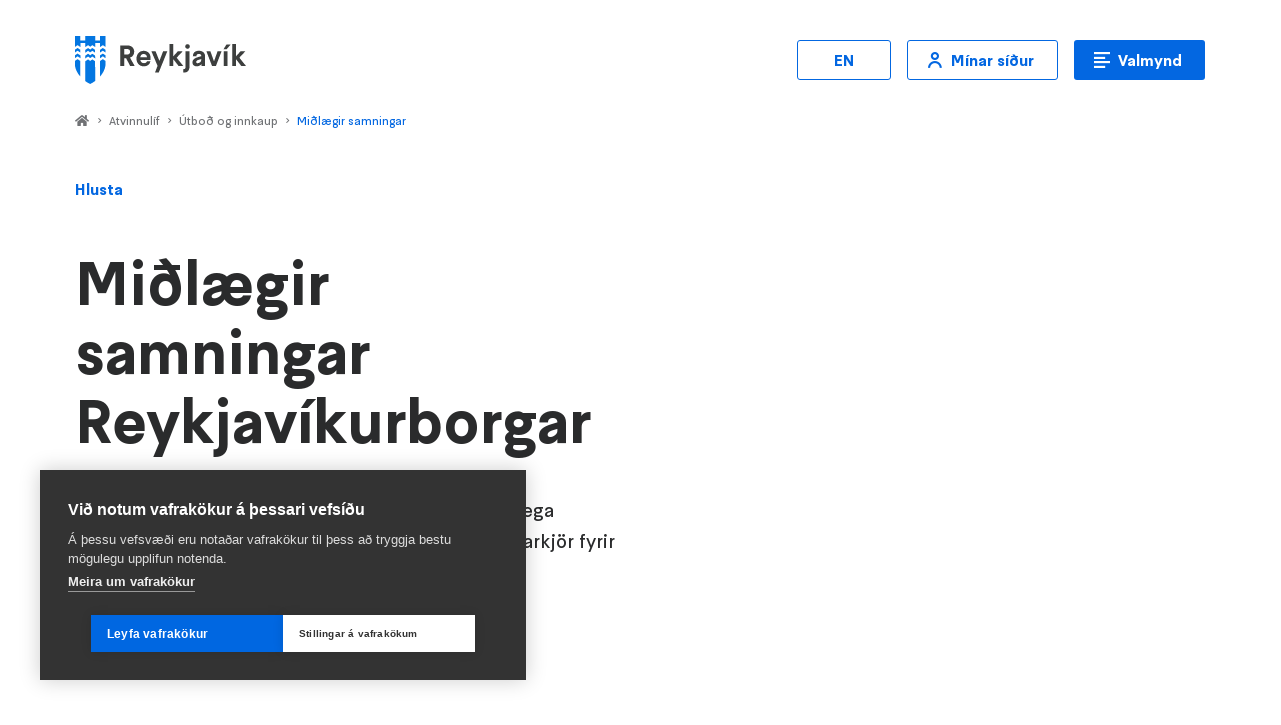

--- FILE ---
content_type: text/html; charset=UTF-8
request_url: https://reykjavik.is/utbod/midlaegir-samningar
body_size: 41052
content:





  
  
  
  


<!DOCTYPE html>

<html lang="is" dir="ltr" prefix="og: https://ogp.me/ns#" data-color-theme="traust">
<head>
  <meta charset="utf-8" />
<style>/* @see https://github.com/aFarkas/lazysizes#broken-image-symbol */.js img.lazyload:not([src]) { visibility: hidden; }/* @see https://github.com/aFarkas/lazysizes#automatically-setting-the-sizes-attribute */.js img.lazyloaded[data-sizes=auto] { display: block; width: 100%; }/* Transition effect. */.js .lazyload, .js .lazyloading { opacity: 0; }.js .lazyloaded { opacity: 1; -webkit-transition: opacity 2000ms; transition: opacity 2000ms; }</style>
<meta name="description" content="Skrifstofa fjármálaþjónustu og ráðgjafar gerir miðlæga samninga, rammasamninga og samninga um afsláttarkjör fyrir svið og skrifstofur Reykjavíkurborgar." />
<meta name="abstract" content="Skrifstofa fjármálaþjónustu og ráðgjafar gerir miðlæga samninga, rammasamninga og samninga um afsláttarkjör fyrir svið og skrifstofur Reykjavíkurborgar." />
<link rel="canonical" href="https://reykjavik.is/utbod/midlaegir-samningar" />
<link rel="image_src" href="/sites/default/files/hanna_illustrations/fjarmal2.png" />
<meta property="og:site_name" content="Reykjavik" />
<meta property="og:url" content="https://reykjavik.is/utbod/midlaegir-samningar" />
<meta property="og:title" content="Miðlægir samningar" />
<meta property="og:description" content="Skrifstofa fjármálaþjónustu og ráðgjafar gerir miðlæga samninga, rammasamninga og samninga um afsláttarkjör fyrir svið og skrifstofur Reykjavíkurborgar." />
<meta property="og:image" content="https://reykjavik.is/sites/default/files/hanna_illustrations/fjarmal2.png" />
<meta property="og:image:width" content="700" />
<meta property="og:image:height" content="357" />
<meta name="twitter:card" content="summary_large_image" />
<meta name="twitter:description" content="Skrifstofa fjármálaþjónustu og ráðgjafar gerir miðlæga samninga, rammasamninga og samninga um afsláttarkjör fyrir svið og skrifstofur Reykjavíkurborgar." />
<meta name="twitter:title" content="Miðlægir samningar | Reykjavik" />
<meta name="twitter:url" content="https://reykjavik.is/utbod/midlaegir-samningar" />
<meta name="twitter:image:width" content="700" />
<meta name="twitter:image:height" content="357" />
<meta name="twitter:image" content="https://reykjavik.is/sites/default/files/hanna_illustrations/fjarmal2.png" />
<link rel="alternate" hreflang="x-default" href="https://reykjavik.is/utbod/midlaegir-samningar" />
<meta name="Generator" content="Drupal 10 (https://www.drupal.org); 1xDXP (https://1xinternet.de)" />
<meta name="MobileOptimized" content="width" />
<meta name="HandheldFriendly" content="true" />
<meta name="viewport" content="width=device-width, initial-scale=1.0" />
<style>.js img.lazyload[data-sizes=auto] { display: block; width: 100%; }</style>
<script type="application/ld+json">{
    "@context": "https://schema.org",
    "@graph": [
        {
            "@type": "Organization",
            "@id": "https://reykjavik.is/",
            "url": "https://reykjavik.is/",
            "name": "Reykjavik",
            "logo": {
                "@type": "ImageObject",
                "url": "https://reykjavik.is/themes/custom/particle/dist/app-drupal/assets/images/logo.svg"
            }
        },
        {
            "@type": "WebPage",
            "@id": "https://reykjavik.is/utbod/midlaegir-samningar",
            "breadcrumb": {
                "@type": "BreadcrumbList",
                "itemListElement": [
                    {
                        "@type": "ListItem",
                        "position": 1,
                        "name": "Home",
                        "item": "https://reykjavik.is/"
                    },
                    {
                        "@type": "ListItem",
                        "position": 2,
                        "name": "Atvinnulíf",
                        "item": "https://reykjavik.is/utbod/midlaegir-samningar"
                    },
                    {
                        "@type": "ListItem",
                        "position": 3,
                        "name": "Útboð og innkaup",
                        "item": "https://reykjavik.is/utbod"
                    },
                    {
                        "@type": "ListItem",
                        "position": 4,
                        "name": " Miðlægir samningar",
                        "item": "https://reykjavik.is/utbod/midlaegir-samningar"
                    }
                ]
            },
            "isAccessibleForFree": "True"
        },
        {
            "@type": "WebSite",
            "name": "Reykjavik",
            "url": "https://reykjavik.is/",
            "potentialAction": {
                "@type": "SearchAction",
                "query": "https://reykjavik.is/?searchbox=\u0022{search_term_string}\u0022",
                "query-input": "required name=search_term_string",
                "target": {
                    "@type": "EntryPoint",
                    "urlTemplate": "https://reykjavik.is/?searchbox={search_term_string}"
                }
            }
        }
    ]
}</script>
<link rel="alternate" hreflang="en" href="https://reykjavik.is/en/tenders/central-framework-agreements" />
<link rel="alternate" hreflang="is" href="https://reykjavik.is/utbod/midlaegir-samningar" />
<link rel="stylesheet" href="https://styles.reykjavik.is/bundle/v0.8?m=-basics,-legacy-AutoSeenEffects,Attention,FooterBadges,TextBlock,FooterInfo,ContactBubble,ContentImage,MainMenu2,BreadCrumbs,IslandBlock,HeroBlock,ReadSpeakerPlayer,BasicTable,Alert,Layout" type="text/css" />

    <title>Miðlægir samningar | Reykjavik</title>

    
        
    <script>
            ((c, n) => {
        c.add(n);
        setTimeout(() => c.remove(n), 6000);
      })(document.documentElement.classList, 'before-sprinkling');
    </script>
    <script src="https://styles.reykjavik.is/sprinkles/v0.8" crossorigin></script>
        <!--BEGIN QUALTRICS WEBSITE FEEDBACK SNIPPET-->
    
    <link rel="stylesheet" media="all" href="/sites/default/files/css/css_qouxodZi_PedgTm0oHiSfQoLWFvqmdFVreZQud3asMI.css?delta=0&amp;language=is&amp;theme=reykjavik&amp;include=[base64]" />
<link rel="stylesheet" media="all" href="/sites/default/files/css/css_8f4G2nG3R1JVrsTqydnSbjEdMVjqnBnD9jUpRa9HllI.css?delta=1&amp;language=is&amp;theme=reykjavik&amp;include=[base64]" />

      

        <link href="https://styles.reykjavik.is/assets/favicon.png" rel="shortcut icon" />
        <link href="https://styles.reykjavik.is/assets/favicon-large.png" rel='apple-touch-icon-precomposed' />
</head>

<body class="node-midlaegir-samningar node-page">
<a href="#block-reykjavik-content" class="visually-hidden focusable" aria-label="Stökkva að meginefni" tabindex="1">
  Stökkva að meginefni
</a>

  <div class="dialog-off-canvas-main-canvas" data-off-canvas-main-canvas>
    





<div class="Layout">
	<div class="Layout__alerts" role="alert">
		  <div>
    <div data-drupal-messages-fallback class="hidden"></div>

  </div>

		<div id="sidewidealerts"></div>
	</div>
	<div class="Layout__content">
		<div class="Layout__header" role="banner">
			<a class="Layout__header__homelink" href="https://reykjavik.is/">
        <picture class="Layout__header__logo">
          <img src="https://styles.reykjavik.is/assets/reykjavik-logo.svg" alt="Reykjavík"/>
        </picture>
							</a>
			<a class="Layout__header__navlink" href="#pagenav" aria-label="Valmynd">
				Valmynd
			</a>
		</div>
		<div class="Layout__main" role="main">
			  <div class="position_relative">
    <div id="block-reykjavik-sitewidealert">
  
    
      <div data-sitewide-alert></div>
  </div>
<div id="block-openreader">
  
    
      


    



<div class="ReadSpeakerPlayer">
 <script>
    window.addEventListener('DOMContentLoaded', (event) => {
      if (!document.getElementById('rs_req_Init')) {
        var script = document.createElement('script');
        script.id = 'rs_req_Init';
        script.src = 'https://cdn-eu.readspeaker.com/script/11315/webReader/webReader.js?pids=wr';
        script.onload = () => window.rspkr?.ui?.addClickEvents();
        script.async = true;
        document.head.appendChild(script);
      }
    });
  </script>

  <div id="readspeaker_button1" class="rs_skip rsbtn rs_preserve">
    <a
      rel="nofollow"
      class="rsbtn_play"
      accesskey="L"
      title="Hlusta á þessa síðu lesna upphátt"
      href="https://app-eu.readspeaker.com/cgi-bin/rsent?customerid=11315&amp;lang=is&amp;voice=is_dora&amp;autolang=true&amp;readclass=ContentReadSpeakerPlayer&amp;readid="
    >
      <span class="rsbtn_left rsimg rspart">
        <span class="rsbtn_text">
          <span>Hlusta</span>
        </span>
      </span>
      <span class="rsbtn_right rsimg rsplay rspart"></span>
    </a>
  </div>
</div>

  </div>
<div id="block-reykjavik-content">
  
    
      
<article class="ContentReadSpeakerPlayer">

  <div class="node-content-header">
    
      <div>
              <div><div  id="section-42446">
  
  
  


<div  id="section-42446" class="HeroBlock">
  <h1 class="HeroBlock__title">Miðlægir samningar Reykjavíkurborgar</h1>
        <div class="HeroBlock__summary">
      <p>Skrifstofa fjármálaþjónustu og ráðgjafar gerir miðlæga samninga, rammasamninga og samninga um afsláttarkjör fyrir svið og skrifstofur Reykjavíkurborgar.</p>

    </div>
      </div>
</div>
</div>
          </div>
  
  </div>

  <div class="node-content-main" id="node-content-main" data-seen-effect="fadeup">
    
      <div>
              <div class="paragraph-type-text section-0">
<div  id="section-42448">
  <div>
    
    
    
	<div id="section-42448" class="TextBlock  TextBlock--labelled  TextBlock--align--right">

	                




      <h2>Miðlægir samningar</h2>
<h4>Ýmis þjónusta</h4>
<ul>
<li>Hópbifreiðaþjónusta</li>
<li>Ræsting í leikskólum</li>
<li>Símaþjónusta og símtæki</li>
<li>Túlka - og þýðingarþjónusta</li>
<li>Sorphirða</li>
<li>Öryggisgæsla</li>
<li>Gagnatengingar</li>
<li>Endurskoðunarþjónusta</li>
<li>Eftirlit með slökkvitækjum og eldvarnarbúnaði</li>
<li>Húsasmiðir, aðalverktakar og innvistarmál</li>
</ul>
<h4>Matvörur og drykkir</h4>
<ul>
<li>Alifuglakjöt</li>
<li>Kjöt og kjötvörur</li>
<li>Sjávarfang</li>
<li>Grænmeti og ávextir</li>
<li>Drykkir, matur og þurrvara</li>
<li>Mötuneytisþjónusta fyrir Skóla- og frístundasvið</li>
</ul>
<h4>Tölvubúnaður, tæki og rekstrarvörur</h4>
<ul>
<li>Tölvu- og netbúnaður</li>
<li>Raftæki</li>
<li>Ritföng og skrifstofuvörur</li>
<li>Hreinlætisvörur</li>
</ul>
<h4>Bifreiðar og eldsneyti</h4>
<ul>
<li>Bifreiðar</li>
<li>Eldsneyti</li>
</ul>

  
      </div>
  </div>
</div>
</div>
              <div class="paragraph-type-island-text-blocks section-1">
  

  



<div  class="IslandBlock IslandBlock--align--left" data-alignment="left" id="section-42452">
	
	    
  
			





  <div class="IslandBlock__content">
	
	<h2 class="IslandBlock__title">
            <div>Miðlægir samningar</div>
      </h2>
	<div class="IslandBlock__summary">




  
	<div class="TextBlock">

	              <p>Skrifstofa fjármálaþjónustu og ráðgjafar gerir miðlæga samninga þegar um er að ræða vöru eða þjónustu sem kaupendur Reykjavíkurborgar hafa almennt not fyrir.</p>
<p>Miðlægir samningar gilda fyrir öll svið og skrifstofur Reykjavíkurborgar í heild sinni.</p>
<p>&nbsp;</p>
<p>&nbsp;</p>
<p>&nbsp;</p>

          </div>
</div>
	</div>

	
			<picture class="IslandBlock__image">
			
    <svg xmlns="http://www.w3.org/2000/svg" viewBox="0 0 375 281" fill="none" class="formheimur-blokkir">
  <style>.formheimur-blokkir{--litur1: var(--theme-color-primary, #dcddde);--litur2: var(--theme-color-secondary, #ebeced);--litur3: var(--theme-color-tertiary, #f3f4f5)}[data-color-theme=trustworthy] .formheimur-blokkir{--litur1: var(--theme-color-tertiary);--litur2: var(--theme-color-primary);--litur3: var(--theme-color-secondary)}[data-color-theme=lively] .formheimur-blokkir{--litur1: var(--theme-color-tertiary);--litur3: var(--theme-color-primary)}</style>
  <path d="M375 0H0v281h375V0z" fill="var(--litur3)"></path>
  <path d="M375 187H0v94h375v-94z" fill="var(--litur1)"></path>
  <path d="M375 94H0v93h375V94z" fill="#fff"></path>
  <path d="M201 94h-28v93h28V94zm-101 0H71v93h29V94zm203 0h-29v93h29V94z" fill="var(--litur2)"></path>
</svg>



		</picture>
	</div>
</div>
              <div class="paragraph-type-island-text-blocks section-2">
  

  



<div  class="IslandBlock IslandBlock--align--left" data-alignment="left" id="section-42456">
	
	    
  
			





  <div class="IslandBlock__content">
	
	<h2 class="IslandBlock__title">
            <div>Miðlægur rammasamningur</div>
      </h2>
	<div class="IslandBlock__summary">




  
	<div class="TextBlock">

	              <p>Miðlægur rammasamningur er samningur sem er gerður við einn eða fleiri seljendur í kjölfar útboðs þegar ekki er ljóst fyrirfram hvert umfang vörukaupa eða þjónustukaupa er á samningstímabilinu.</p>
<p>Innkaupaaðilum Reykjavíkurborgar er skylt að nýta gerða miðlæga rammasamninga.</p>

          </div>
</div>
	</div>

			
	
	</div>
</div>
          </div>
  
    
    
  </div>

</article>

  </div>

  </div>

		</div>
		<div class="Layout__nav" id="pagenav" role="navigation">
			     

<nav class="BreadCrumbs" aria-label="You are here">
	<span class="BreadCrumbs__title">You are here:</span>
			<a
			class="BreadCrumbs__item"
			href="https://reykjavik.is/"
					>
			Home
		</a>
					<span class="BreadCrumbs__separator" role="none">&gt;</span>
					<a
			class="BreadCrumbs__item"
			href=""
					>
			Atvinnulíf
		</a>
					<span class="BreadCrumbs__separator" role="none">&gt;</span>
					<a
			class="BreadCrumbs__item"
			href="https://reykjavik.is/utbod"
					>
			Útboð og innkaup
		</a>
					<span class="BreadCrumbs__separator" role="none">&gt;</span>
					<a
			class="BreadCrumbs__item"
			href="https://reykjavik.is/utbod/midlaegir-samningar"
							aria-current="true"
					>
			 Miðlægir samningar
		</a>
			</nav>




			









<nav
  class="MainMenu2"
   style="--menu-image: url('https&#x3A;&#x2F;&#x2F;reykjavik.is&#x2F;themes&#x2F;custom&#x2F;reykjavik&#x2F;assets&#x2F;menu-bekkur.png');"   aria-label="A&#x00F0;alvalmynd"
  id="MainMenu2" >
<div class="MainMenu2__content">

  <h2 class="MainMenu2__title">Aðalvalmynd</h2>

  <a
    class="MainMenu2__toggler ButtonPrimary ButtonPrimary--small"
    href="#MainMenu2"
    aria-hidden="true"
  >Aðalvalmynd</a>

    <div class="MainMenu2__main">
          <div
        class="MainMenu2__main__item MainMenu2__main__item--home"
        
      >
        <a
          class="MainMenu2__main__link"
          href="https://reykjavik.is/"
        >Heimasíða</a>
      </div>
                              <div
          class="MainMenu2__main__item"
                  >
          <strong class="MainMenu2__main__link">Íbúar</strong>
        </div>
        <ul class="MainMenu2__main__sub__items">
                        <li
    class="MainMenu2__main__sub__item"
      >
    <a
      class="MainMenu2__main__sub__link"
      href="https&#x3A;&#x2F;&#x2F;reykjavik.is&#x2F;born-unglingar-og-ungt-folk"
                                  >Börn, unglingar og ungt fólk        <small class="MainMenu2__main__sub__link__descr">Allt um skóla, frístundir og alls konar þjónustu fyrir börn og unglinga.</small></a>
  </li>

                        <li
    class="MainMenu2__main__sub__item"
      >
    <a
      class="MainMenu2__main__sub__link"
      href="https&#x3A;&#x2F;&#x2F;reykjavik.is&#x2F;framkvaemdir-og-skipulag"
                                  >Framkvæmdir og skipulag        <small class="MainMenu2__main__sub__link__descr">Ertu að byggja eða breyta? Viltu fræðast um skipulag?</small></a>
  </li>

                        <li
    class="MainMenu2__main__sub__item"
      >
    <a
      class="MainMenu2__main__sub__link"
      href="https&#x3A;&#x2F;&#x2F;reykjavik.is&#x2F;velferd-og-studningur"
                                  >Velferð og stuðningur        <small class="MainMenu2__main__sub__link__descr">Fjölbreytt þjónusta og stuðningur fyrir alls konar fólk á öllum aldri.</small></a>
  </li>

                        <li
    class="MainMenu2__main__sub__item"
      >
    <a
      class="MainMenu2__main__sub__link"
      href="https&#x3A;&#x2F;&#x2F;reykjavik.is&#x2F;umhverfi-og-samgongur"
                                  >Umhverfi og samgöngur        <small class="MainMenu2__main__sub__link__descr">Sorphirða, samgöngur og heilbrigt umhverfi fyrir fólk og dýr.</small></a>
  </li>

                        <li
    class="MainMenu2__main__sub__item"
      >
    <a
      class="MainMenu2__main__sub__link"
      href="https&#x3A;&#x2F;&#x2F;reykjavik.is&#x2F;ithrottir-tomstundir-menning-og-listir"
                                  >Íþróttir, tómstundir, menning og listir        <small class="MainMenu2__main__sub__link__descr">Söfn, sundlaugar, viðburðir, skíði og skemmtilegheit!</small></a>
  </li>

                        <li
    class="MainMenu2__main__sub__item"
      >
    <a
      class="MainMenu2__main__sub__link"
      href="https&#x3A;&#x2F;&#x2F;reykjavik.is&#x2F;ibualydraedi"
                                  >Íbúalýðræði        <small class="MainMenu2__main__sub__link__descr">Fjölbreyttar leiðir íbúa og stjórnsýslu til að taka ákvarðanir.</small></a>
  </li>

                </ul>
                                <div
          class="MainMenu2__main__item"
                  >
          <strong class="MainMenu2__main__link">Stjórnsýsla</strong>
        </div>
        <ul class="MainMenu2__main__sub__items">
                        <li
    class="MainMenu2__main__sub__item"
      >
    <a
      class="MainMenu2__main__sub__link"
      href="https&#x3A;&#x2F;&#x2F;reykjavik.is&#x2F;stjorn-borgarinnar"
                                  >Stjórn borgarinnar        <small class="MainMenu2__main__sub__link__descr">Borgarstjóri og kjörnir fulltrúar í borgarstjórn stýra borginni.</small></a>
  </li>

                        <li
    class="MainMenu2__main__sub__item"
      >
    <a
      class="MainMenu2__main__sub__link"
      href="https&#x3A;&#x2F;&#x2F;reykjavik.is&#x2F;stjornkerfi"
                                  >Stjórnkerfi        <small class="MainMenu2__main__sub__link__descr">Allt um svið, skrifstofur, ráð, nefndir, stjórnir og stefnur.</small></a>
  </li>

                        <li
    class="MainMenu2__main__sub__item"
      >
    <a
      class="MainMenu2__main__sub__link"
      href="https&#x3A;&#x2F;&#x2F;reykjavik.is&#x2F;fundargerdir"
                                  >Fundargerðir        <small class="MainMenu2__main__sub__link__descr">Fundargerðir ráða, nefnda og stjórna.</small></a>
  </li>

                        <li
    class="MainMenu2__main__sub__item"
      >
    <a
      class="MainMenu2__main__sub__link"
      href="https&#x3A;&#x2F;&#x2F;reykjavik.is&#x2F;atvinna-og-mannaudur"
                                  >Atvinna og mannauður        <small class="MainMenu2__main__sub__link__descr">Reykjavíkurborg er frábær vinnustaður!</small></a>
  </li>

                        <li
    class="MainMenu2__main__sub__item"
      >
    <a
      class="MainMenu2__main__sub__link"
      href="https&#x3A;&#x2F;&#x2F;reykjavik.is&#x2F;fjarmal"
                                  >Fjármál        <small class="MainMenu2__main__sub__link__descr">Allt um fjármál borgarinnar.</small></a>
  </li>

                        <li
    class="MainMenu2__main__sub__item"
      >
    <a
      class="MainMenu2__main__sub__link"
      href="https&#x3A;&#x2F;&#x2F;reykjavik.is&#x2F;graena-planid"
                                  >Græna planið        <small class="MainMenu2__main__sub__link__descr">Heildarstefna Reykjavíkurborgar sem dregur upp framtíðarsýn borgarinnar til ársins 2030  </small></a>
  </li>

                </ul>
                                <div
          class="MainMenu2__main__item"
                  >
          <strong class="MainMenu2__main__link">Atvinnulíf</strong>
        </div>
        <ul class="MainMenu2__main__sub__items">
                        <li
    class="MainMenu2__main__sub__item"
      >
    <a
      class="MainMenu2__main__sub__link"
      href="https&#x3A;&#x2F;&#x2F;reykjavik.is&#x2F;husnaedi"
                                  >Húsnæði        <small class="MainMenu2__main__sub__link__descr">Fjölbreyttur og sveigjanlegur húsnæðismarkaður.</small></a>
  </li>

                        <li
    class="MainMenu2__main__sub__item"
      >
    <a
      class="MainMenu2__main__sub__link"
      href="https&#x3A;&#x2F;&#x2F;reykjavik.is&#x2F;utbod"
                                  >Útboð og innkaup        <small class="MainMenu2__main__sub__link__descr">Innkaupaskrifstofa annast allar tegundir innkaupaferla.</small></a>
  </li>

                        <li
    class="MainMenu2__main__sub__item"
      >
    <a
      class="MainMenu2__main__sub__link"
      href="https&#x3A;&#x2F;&#x2F;reykjavik.is&#x2F;heilbrigdiseftirlit-reykjavikur"
                                  >Heilbrigðiseftirlit Reykjavíkur        <small class="MainMenu2__main__sub__link__descr">Matvælaeftirlit, umhverfiseftirlit og útgáfa alls kyns leyfa.</small></a>
  </li>

                        <li
    class="MainMenu2__main__sub__item"
      >
    <a
      class="MainMenu2__main__sub__link"
      href="https&#x3A;&#x2F;&#x2F;reykjavik.is&#x2F;rannsoknir-og-borgarthroun"
                                  >Rannsóknir og borgarþróun        <small class="MainMenu2__main__sub__link__descr">Samstarf um rannsóknir og nýsköpun í þróun borgarinnar.</small></a>
  </li>

                        <li
    class="MainMenu2__main__sub__item"
      >
    <a
      class="MainMenu2__main__sub__link"
      href="https&#x3A;&#x2F;&#x2F;reykjavik.is&#x2F;styrkir"
                                  >Styrkir úr borgarsjóði        <small class="MainMenu2__main__sub__link__descr">Styrkir til félagasamtaka, fyrirtækja og einstaklinga.</small></a>
  </li>

                        <li
    class="MainMenu2__main__sub__item"
      >
    <a
      class="MainMenu2__main__sub__link"
      href="https&#x3A;&#x2F;&#x2F;reykjavik.is&#x2F;athafnalif"
                                  >Lóðir, eignir og samstarfsverkefni</a>
  </li>

                </ul>
            </div>
  
    <ul class="MainMenu2__hot__items">
                <li
    class="MainMenu2__hot__item"
      >
    <a
      class="MainMenu2__hot__link ButtonSecondary ButtonSecondary--small"
      href="&#x2F;en&#x2F;tenders&#x2F;central-framework-agreements"
             lang="en"        hreflang="en"        aria-label="Enska" title="Enska"        data-icon="globe"     >EN</a>
  </li>

                <li
    class="MainMenu2__hot__item"
      >
    <a
      class="MainMenu2__hot__link ButtonSecondary ButtonSecondary--small"
      href="https&#x3A;&#x2F;&#x2F;reykjavik.is&#x2F;minar-sidur"
       target="_blank"                          data-icon="user"     >Mínar síður</a>
  </li>

      </ul>
  
    <ul class="MainMenu2__extra__items">
                <li
    class="MainMenu2__extra__item"
      >
    <a
      class="MainMenu2__extra__link ButtonSecondary ButtonSecondary--small"
      href="https&#x3A;&#x2F;&#x2F;reykjavik.is&#x2F;leit"
                               data-icon="search"     >Leit</a>
  </li>

      </ul>
  
    <div class="MainMenu2__related">
        <h3 class="MainMenu2__related__title">Aðrir vefir Reykjavíkurborgar</h3>
        <ul class="MainMenu2__related__items">
                    <li
    class="MainMenu2__related__item"
      >
    <a
      class="MainMenu2__related__link"
      href="https&#x3A;&#x2F;&#x2F;borgarbokasafn.is&#x2F;"
       target="_blank"                             >Borgarbókasafnið</a>
  </li>

                    <li
    class="MainMenu2__related__item"
      >
    <a
      class="MainMenu2__related__link"
      href="https&#x3A;&#x2F;&#x2F;borgarsogusafn.is&#x2F;"
       target="_blank"                             >Borgarsögusafn Reykjavíkur</a>
  </li>

                    <li
    class="MainMenu2__related__item"
      >
    <a
      class="MainMenu2__related__link"
      href="https&#x3A;&#x2F;&#x2F;borginokkar.is&#x2F;"
       target="_blank"                             >Borgin okkar</a>
  </li>

                    <li
    class="MainMenu2__related__item"
      >
    <a
      class="MainMenu2__related__link"
      href="https&#x3A;&#x2F;&#x2F;fristund.is&#x2F;"
       target="_blank"                             >Frístundavefurinn</a>
  </li>

                    <li
    class="MainMenu2__related__item"
      >
    <a
      class="MainMenu2__related__link"
      href="https&#x3A;&#x2F;&#x2F;gagnahladbord.reykjavik.is&#x2F;"
       target="_blank"                             >Gagnahlaðborðið</a>
  </li>

                    <li
    class="MainMenu2__related__item"
      >
    <a
      class="MainMenu2__related__link"
      href="https&#x3A;&#x2F;&#x2F;listasafnreykjavikur.is&#x2F;"
       target="_blank"                             >Listasafn Reykjavíkur</a>
  </li>

          </ul>
  </div>
  
</div>
</nav>

			
		</div>
		<div class="Layout__footer" role="complementary">
			

  
  
  



<div class="FooterInfo">
			<div class="FooterInfo__group FooterInfo__group--main">
			<h3 class="FooterInfo__grouptitle">Opnunartímar</h3>
			<div class="FooterInfo__groupcontent">
				    
<div class="block-content block-content--type-basic block-content--1 block-content--view-mode-full">
  
  
  <div class="block-content__content">
    




      <h4>Þjónustuver</h4>
<p><strong>Borgartún 12–14, 105 Reykjavík</strong><br>Mán.–fim. kl. 8:30–16:00<br>Fös.&nbsp;kl. 8:30–14:30</p>
<h4>Ráðhúsið</h4>
<p><strong>Tjarnargata 11, 101 Reykjavík</strong><br>Virka daga kl. 8:00–18:00<br>Laugardaga kl. 10:00–18:00<br>Sunnudaga kl. 12:00–18:00</p>
<p><strong>Kennitala Reykjavíkurborgar:&nbsp;</strong><br>530269–7609</p>

  
  </div>
</div>

  			</div>
		</div>
				<div class="FooterInfo__group">
			<h3 class="FooterInfo__grouptitle">Hafa samband</h3>
			<div class="FooterInfo__groupcontent">
				    <div class="FooterInfo__groupcontent">
      <ul>
              <li class="footerContactLink FooterContactLink_item--tips">
          <a
            href="https://reykjavik.is/vefadstod"
            target=_blank
            
          >
            Vefaðstoð
            <small>
              Spjallaðu við vefinn
            </small>
          </a>
        </li>
              <li class="footerContactLink FooterContactLink_item--livechat">
          <a
            href="#"
            target=_blank
            id="contact-bubble"
          >
            Netspjall
            <small>
              Mán.–fim. kl. 8:30–16:00<br />
Fös. kl. 8:30–14:30
            </small>
          </a>
        </li>
              <li class="footerContactLink FooterContactLink_item--faq">
          <a
            href="https://reykjavik.is/spurt-og-svarad"
            target=_self
            
          >
            Spurt og svarað
            <small>
              Algengar spurningar og svör
            </small>
          </a>
        </li>
              <li class="footerContactLink FooterContactLink_item--email">
          <a
            href="mailto:upplysingar@reykjavik.is"
            target=_blank
            
          >
            upplysingar@reykjavik.is
            <small>
              Sendu okkur línu
            </small>
          </a>
        </li>
              <li class="footerContactLink FooterContactLink_item--phone">
          <a
            href="tel:+3544111111"
            target=_blank
            
          >
            Þjónustuver 411 1111
            <small>
              Mán.–fim. kl. 8:30–16:00 <br />
Fös. kl. 8:30–14:30
            </small>
          </a>
        </li>
              <li class="footerContactLink FooterContactLink_item--faq">
          <a
            href="https://abendingar.reykjavik.is/"
            target=_self
            
          >
            Ábendingar
            <small>
              Sendu okkur ábendingu!
            </small>
          </a>
        </li>
            </ul>
    </div>
  			</div>
		</div>
				<div class="FooterInfo__group">
			<h3 class="FooterInfo__grouptitle">Gagnlegt</h3>
			<div class="FooterInfo__groupcontent">
				    <ul>
          <li class="FooterInfo__item--">
        <a href="https://reykjavik.is/minar-sidur">
          <div class="nav-item__label">
            Mínar síður
          </div>
        </a>
      </li>
          <li class="FooterInfo__item--">
        <a href="https://reykjavik.is/laus-storf/oll-storf">
          <div class="nav-item__label">
            Laus störf
          </div>
        </a>
      </li>
          <li class="FooterInfo__item--">
        <a href="https://abendingar.reykjavik.is/">
          <div class="nav-item__label">
            Ábendingar
          </div>
        </a>
      </li>
          <li class="FooterInfo__item--">
        <a href="https://reykjavik.is/thjonustuver">
          <div class="nav-item__label">
            Þjónustuver
          </div>
        </a>
      </li>
          <li class="FooterInfo__item--">
        <a href="https://skjalasafn.reykjavik.is/fotoweb/">
          <div class="nav-item__label">
            Teikningavefur
          </div>
        </a>
      </li>
          <li class="FooterInfo__item--">
        <a href="https://reykjavik.is/personuverndarstefna">
          <div class="nav-item__label">
            Persónuverndarstefna
          </div>
        </a>
      </li>
          <li class="FooterInfo__item--">
        <a href="https://www.facebook.com/Reykjavik">
          <div class="nav-item__label">
            Facebook
          </div>
        </a>
      </li>
        </ul>
          			</div>
		</div>
	</div>
			

<ul class="FooterBadges">
	<li class="FooterBadges__badge">
		<svg viewBox="0 0 105 40" width="105" height="40" fill="none" xmlns="http://www.w3.org/2000/svg" aria-labelledby="equal-pay-title" role="img">
			<title id="equal-pay-title">Jafnlaunavottun 2022 - 2025</title>
			<path d="M38.432 12.238A20 20 0 1 0 40 20a19.866 19.866 0 0 0-1.568-7.762Zm-5.95-4.657a17.501 17.501 0 0 1 4.207 6.744H21.264V2.478A17.497 17.497 0 0 1 32.48 7.58h.002Zm-1.879 12.375a10.544 10.544 0 0 1-9.34 10.474V16.7h8.829c.34 1.052.512 2.15.511 3.255Zm-18.205-.368c2.412-.839 4.549-2.44 6.236-4.663.092-.125.177-.257.253-.393v15.901a10.542 10.542 0 0 1-9.36-10.132c.976-.15 1.937-.388 2.87-.713ZM7.643 7.584c3.003-3.012 7-4.827 11.244-5.106v7.005c-.266.809-2.185 6.091-7.27 7.858-2.284.794-4.594.967-6.865.513a11.593 11.593 0 0 1-2.04-.6A17.504 17.504 0 0 1 7.643 7.58v.003Zm0 24.836A17.504 17.504 0 0 1 2.499 20v-.29c1.5.503 3.071.762 4.653.766a12.918 12.918 0 0 0 11.735 12.345v4.702a17.496 17.496 0 0 1-11.244-5.106v.003Zm28.601-5.583a17.546 17.546 0 0 1-14.98 10.684V32.82a12.92 12.92 0 0 0 11.715-12.863 13.002 13.002 0 0 0-.41-3.255h4.746c.206 1.087.308 2.192.307 3.299a17.455 17.455 0 0 1-1.378 6.835v.002ZM47.62 17.071c0 .643-.33 1.011-.903 1.011-.532 0-.902-.376-.902-.915v-.04H45.2v.04a1.484 1.484 0 0 0 1.517 1.518c.922 0 1.518-.636 1.518-1.613v-2.964h-.615v2.963ZM50.288 14.108l-1.7 4.498h.672l.472-1.287h1.734l.465 1.287h.69l-1.667-4.498h-.666Zm.97 2.627h-1.313l.663-1.81.65 1.81ZM53.077 18.608h.622v-2.064h2.216v-.583h-2.216v-1.257h2.47v-.596h-3.092v4.5ZM59.784 17.608l-2.315-3.5h-.666v4.5h.62v-3.506l2.315 3.506h.66v-4.5h-.614v3.5ZM61.977 14.108h-.62v4.5h2.893v-.602h-2.273v-3.898ZM66.177 14.108l-1.699 4.498h.671l.471-1.287h1.734l.465 1.287h.69l-1.666-4.498h-.666Zm.97 2.627h-1.311l.662-1.81.65 1.81ZM71.673 16.982c0 .679-.426 1.1-1.115 1.1-.688 0-1.118-.431-1.118-1.1v-2.874h-.614v2.874c0 1.002.716 1.703 1.734 1.703 1.017 0 1.734-.7 1.734-1.703v-2.874h-.621v2.874ZM76.15 17.608l-2.315-3.5h-.666v4.5h.621v-3.506l2.315 3.506h.66v-4.5h-.615v3.5ZM78.926 14.108l-1.698 4.498h.67l.472-1.287h1.734l.465 1.287h.69l-1.666-4.498h-.667Zm.97 2.627h-1.312l.662-1.81.65 1.81ZM82.864 17.78l-1.303-3.672h-.67l1.65 4.474.009.026h.634l1.654-4.5h-.665l-1.31 3.672ZM87.124 14c-1.23 0-2.229 1.05-2.229 2.339 0 1.315.98 2.346 2.229 2.346 1.23 0 2.229-1.053 2.229-2.346.002-1.333-.957-2.339-2.229-2.339Zm0 4.082c-.906 0-1.616-.766-1.616-1.743 0-.961.725-1.744 1.616-1.744.922 0 1.616.75 1.616 1.744 0 .961-.724 1.743-1.616 1.743ZM89.377 14.704h1.388v3.904h.621v-3.904h1.388v-.596h-3.397v.596ZM93.039 14.704h1.388v3.904h.62v-3.904h1.39v-.596h-3.398v.596ZM99.748 16.982c0 .679-.426 1.1-1.115 1.1-.688 0-1.114-.431-1.114-1.1v-2.874h-.615v2.874c0 1.002.717 1.703 1.734 1.703s1.734-.7 1.734-1.703v-2.874h-.624v2.874ZM104.228 14.108v3.5l-2.314-3.5h-.666v4.5h.62v-3.506l2.315 3.506h.659v-4.5h-.614ZM45 26.868a2.76 2.76 0 0 1 .268-1.09c.157-.31.462-.591.915-.844l.676-.376c.303-.17.516-.314.638-.434a.875.875 0 0 0 .289-.644c0-.282-.088-.506-.264-.67-.176-.168-.411-.251-.705-.251-.434 0-.735.158-.901.474-.09.17-.139.404-.148.705h-.645c.007-.422.088-.767.243-1.033.275-.47.76-.705 1.455-.705.577 0 .999.15 1.264.45.268.3.402.635.402 1.003 0 .389-.143.72-.427.996-.164.16-.459.355-.884.583l-.482.257c-.23.122-.41.239-.542.35-.235.196-.383.414-.444.653h2.754v.576H45ZM50.74 22.017c.653 0 1.125.259 1.416.776.226.4.338.947.338 1.643 0 .66-.102 1.204-.306 1.636-.296.619-.78.928-1.451.928-.606 0-1.057-.253-1.352-.759-.247-.422-.37-.989-.37-1.7 0-.551.074-1.024.222-1.42.277-.736.778-1.104 1.503-1.104Zm-.007 4.427a.91.91 0 0 0 .786-.42c.195-.28.292-.801.292-1.565 0-.55-.07-1.003-.211-1.358-.141-.357-.415-.535-.82-.535-.374 0-.648.17-.821.508-.172.336-.257.833-.257 1.49 0 .495.055.892.165 1.193.17.458.458.687.867.687ZM53.03 26.868a2.76 2.76 0 0 1 .267-1.09c.158-.31.463-.591.916-.844l.676-.376c.303-.17.515-.314.638-.434a.875.875 0 0 0 .288-.644c0-.282-.088-.506-.264-.67-.176-.168-.41-.251-.704-.251-.434 0-.735.158-.902.474-.089.17-.138.404-.148.705h-.644c.007-.422.088-.767.243-1.033.275-.47.76-.705 1.454-.705.578 0 1 .15 1.265.45.267.3.401.635.401 1.003 0 .389-.142.72-.426.996-.164.16-.459.355-.884.583l-.482.257c-.23.122-.411.239-.543.35-.234.196-.382.414-.444.653h2.755v.576H53.03ZM57.044 26.868c.024-.418.113-.781.268-1.09.157-.31.463-.591.916-.844l.676-.376c.303-.17.515-.314.637-.434a.875.875 0 0 0 .29-.644c0-.282-.089-.506-.265-.67-.176-.168-.41-.251-.704-.251-.435 0-.735.158-.902.474-.09.17-.138.404-.148.705h-.644c.007-.422.088-.767.243-1.033.274-.47.76-.705 1.454-.705.578 0 1 .15 1.265.45.267.3.401.635.401 1.003 0 .389-.142.72-.426.996-.164.16-.46.355-.884.583l-.482.257c-.23.122-.411.239-.543.35-.235.196-.383.414-.444.653h2.754v.576h-3.462ZM63.14 24.622h1.769v.627H63.14v-.627ZM67.476 26.868a2.76 2.76 0 0 1 .268-1.09c.157-.31.462-.591.915-.844l.676-.376c.303-.17.516-.314.638-.434a.875.875 0 0 0 .289-.644c0-.282-.088-.506-.264-.67-.177-.168-.411-.251-.705-.251-.434 0-.735.158-.901.474-.09.17-.139.404-.148.705h-.645c.007-.422.088-.767.243-1.033.275-.47.76-.705 1.455-.705.577 0 .999.15 1.264.45.268.3.402.635.402 1.003 0 .389-.142.72-.427.996-.164.16-.459.355-.883.583l-.483.257c-.23.122-.41.239-.542.35-.235.196-.383.414-.444.653h2.754v.576h-3.462ZM73.216 22.017c.653 0 1.125.259 1.416.776.226.4.338.947.338 1.643 0 .66-.102 1.204-.306 1.636-.296.619-.78.928-1.451.928-.606 0-1.057-.253-1.352-.759-.247-.422-.37-.989-.37-1.7 0-.551.074-1.024.222-1.42.277-.736.778-1.104 1.504-1.104Zm-.006 4.427a.91.91 0 0 0 .785-.42c.195-.28.292-.801.292-1.565 0-.55-.07-1.003-.211-1.358-.141-.357-.415-.535-.82-.535-.374 0-.648.17-.821.508-.172.336-.257.833-.257 1.49 0 .495.055.892.165 1.193.17.458.458.687.867.687ZM75.506 26.868a2.76 2.76 0 0 1 .267-1.09c.158-.31.463-.591.916-.844l.676-.376c.303-.17.516-.314.638-.434a.875.875 0 0 0 .288-.644c0-.282-.088-.506-.264-.67-.176-.168-.41-.251-.704-.251-.434 0-.735.158-.902.474-.089.17-.138.404-.148.705h-.644c.007-.422.088-.767.243-1.033.275-.47.76-.705 1.454-.705.578 0 1 .15 1.265.45.267.3.401.635.401 1.003 0 .389-.142.72-.426.996-.164.16-.459.355-.884.583l-.482.257c-.23.122-.411.239-.543.35-.234.196-.382.414-.444.653h2.755v.576h-3.462ZM80.186 25.631c.042.348.21.589.504.722.15.068.324.102.52.102.377 0 .655-.116.836-.346.18-.23.27-.486.27-.766 0-.338-.107-.6-.323-.785a1.138 1.138 0 0 0-.771-.278c-.219 0-.407.04-.564.122a1.196 1.196 0 0 0-.398.338l-.55-.03.385-2.612h2.62v.59H80.57l-.215 1.348c.117-.086.23-.15.335-.193.188-.075.405-.112.651-.112.463 0 .855.143 1.177.43.321.287.482.65.482 1.091 0 .459-.148.863-.444 1.213-.293.35-.763.525-1.409.525-.41 0-.774-.11-1.091-.332-.315-.224-.49-.566-.528-1.027h.658Z" fill="#000"/>
		</svg>
	</li>
</ul>
		</div>
	</div>
</div>

  </div>

<script type="text/javascript">
(function() {var sz = document.createElement('script'); sz.type = 'text/javascript'; sz.async = true;sz.src = '//siteimproveanalytics.com/js/siteanalyze_6020043.js';var s = document.getElementsByTagName('script')[0]; s.parentNode.insertBefore(sz, s);})();
</script>

<script type="application/json" data-drupal-selector="drupal-settings-json">{"path":{"baseUrl":"\/","pathPrefix":"","currentPath":"node\/17571","currentPathIsAdmin":false,"isFront":false,"currentLanguage":"is"},"pluralDelimiter":"\u0003","suppressDeprecationErrors":true,"lazy":{"lazysizes":{"lazyClass":"lazyload","loadedClass":"lazyloaded","loadingClass":"lazyloading","preloadClass":"lazypreload","errorClass":"lazyerror","autosizesClass":"lazyautosizes","srcAttr":"data-src","srcsetAttr":"data-srcset","sizesAttr":"data-sizes","minSize":40,"customMedia":[],"init":true,"expFactor":1.5,"hFac":0.8,"loadMode":2,"loadHidden":true,"ricTimeout":0,"throttleDelay":125,"plugins":{"blur-up":"blur-up\/ls.blur-up","parent-fit":"parent-fit\/ls.parent-fit","respimg":"respimg\/ls.respimg"}},"placeholderSrc":"","preferNative":false,"minified":true,"libraryPath":"\/libraries\/lazysizes"},"xi_seo":{"user_roles":["anonymous"]},"data":{"extlink":{"extTarget":true,"extTargetNoOverride":false,"extNofollow":false,"extNoreferrer":true,"extFollowNoOverride":false,"extClass":"0","extLabel":"(link is external)","extImgClass":false,"extSubdomains":true,"extExclude":"","extInclude":"","extCssExclude":"","extCssExplicit":"","extAlert":false,"extAlertText":"This link will take you to an external web site. We are not responsible for their content.","mailtoClass":"0","mailtoLabel":"(link sends email)","extUseFontAwesome":false,"extIconPlacement":"append","extFaLinkClasses":"fa fa-external-link","extFaMailtoClasses":"fa fa-envelope-o","whitelistedDomains":[]}},"sitewideAlert":{"refreshInterval":3600000,"automaticRefresh":true},"quicklink":{"admin_link_container_patterns":["#block-local-tasks-block a",".block-local-tasks-block a","#drupal-off-canvas a","#toolbar-administration a"]},"user":{"uid":0,"permissionsHash":"0d2fde9612d432d30814b11acffe064e8164b9837bf85cbeceb818ca3ac26d0e"}}</script>
<script src="/sites/default/files/js/js_V1jGi34qK3mTrLXiG0npGTVzypz3hYEA2XSXv_loydE.js?scope=footer&amp;delta=0&amp;language=is&amp;theme=reykjavik&amp;include=[base64]"></script>
<script src="https://cdn.jsdelivr.net/npm/marked/marked.min.js"></script>
<script src="/sites/default/files/js/js_5wyiur5cNdnluRzhTABPl7iTvIh_TG_55OIqstTnBJ8.js?scope=footer&amp;delta=2&amp;language=is&amp;theme=reykjavik&amp;include=[base64]"></script>

          <div id="livechat_reykjavik" data-id="f8233af726" class="livechat_button"><a href="#"></a></div>
    <style>
      .livechat_button { display: none; }
      .livechat_button a { display: none; }
    </style>
    <!-- Chat Container -->
    <div class="chat-container" style="display: none">
    </div>
    <!-- End Chat Container -->
    <!-- Chat Container Pre settings-->
    <div class="pre-form-container" id="preChatFormContainer" style="display: none">
    </div>
    <!-- End Chat Container Pre settings -->
    <script type='text/javascript'
            onload="overrideCludoShortcuts()"
            data-cid="2950"
            src="https://customer.cludo.com/scripts/bundles/experiences/manager.js"
            id="cludo-experience-manager"
            defer="true"></script>
  </body>
</html>



--- FILE ---
content_type: text/css; charset=UTF-8
request_url: https://styles.reykjavik.is/bundle/v0.8?m=-basics,-legacy-AutoSeenEffects,Attention,FooterBadges,TextBlock,FooterInfo,ContactBubble,ContentImage,MainMenu2,BreadCrumbs,IslandBlock,HeroBlock,ReadSpeakerPlayer,BasicTable,Alert,Layout
body_size: 454
content:
@import "/css/v0.8/-basics.css";
@import "/css/v0.8/-legacy-AutoSeenEffects.css";
@import "/css/v0.8/Alert.css";
@import "/css/v0.8/Attention.css";
@import "/css/v0.8/Footnote.css";
@import "/css/v0.8/BasicTable.css";
@import "/css/v0.8/BreadCrumbs.css";
@import "/css/v0.8/ContactBubble.css";
@import "/css/v0.8/ContentImage.css";
@import "/css/v0.8/FooterBadges.css";
@import "/css/v0.8/FooterInfo.css";
@import "/css/v0.8/ButtonBar.css";
@import "/css/v0.8/Icon.css";
@import "/css/v0.8/ButtonPrimary.css";
@import "/css/v0.8/ButtonTertiary.css";
@import "/css/v0.8/HeroBlock.css";
@import "/css/v0.8/IslandBlock.css";
@import "/css/v0.8/Layout.css";
@import "/css/v0.8/ButtonSecondary.css";
@import "/css/v0.8/MainMenu2.css";
@import "/css/v0.8/ReadSpeakerPlayer.css";
@import "/css/v0.8/TextBlock.css";


--- FILE ---
content_type: text/css; charset=UTF-8
request_url: https://styles.reykjavik.is/css/v0.8/FooterInfo.css
body_size: 1944
content:
@media screen{.FooterInfo{flex-basis:100%;padding-top:var(--space-4)}@media (min-width:760px){.FooterInfo{padding-left:var(--grid-1-1);padding-top:calc(var(--space-8)*2)}.FooterInfo:after{clear:both;content:" ";display:block;height:0}}}.FooterInfo:before{background:url(/assets/reykjavik-logo-notext.svg) 50% 50% no-repeat;background-size:auto 100%;content:"";display:block;height:3.3125rem;margin:0 auto var(--space-4) auto;width:2.1875rem}@media (min-width:760px){.FooterInfo:before{left:0;position:absolute;width:var(--grid-1)}}.FooterInfo__group{margin-bottom:var(--space-8)}@media (min-width:760px){.FooterInfo__group{float:left;margin-left:var(--grid-gutter);width:var(--grid-4)}}@media (min-width:980px){.FooterInfo__group{width:var(--grid-3)}}.FooterInfo__group--main,.FooterInfo__group[role=contactinfo]{background-color:var(--color-suld-25);padding:var(--space-8) var(--grid-gutter)}@media (max-width:759px){.FooterInfo__group--main,.FooterInfo__group[role=contactinfo]{margin-left:var(--grid-margin--neg);margin-right:var(--grid-margin--right--neg);padding-left:var(--grid-margin);padding-right:var(--grid-margin--right)}}@media (min-width:760px){.FooterInfo__group--main,.FooterInfo__group[role=contactinfo]{margin-left:0;margin-top:var(--space-8--neg);width:var(--grid-5)}}@media (min-width:1368px){.FooterInfo__group--main,.FooterInfo__group[role=contactinfo]{margin-left:var(--grid-1-1);width:var(--grid-4)}}.FooterInfo__grouptitle{font:var(--font-heading-s);margin-bottom:var(--space-3)}.FooterInfo__groupcontent h4{font:var(--font-heading-s);margin-bottom:var(--space-1)}.FooterInfo__groupcontent h4:not(:first-child){margin-top:var(--space-3)}.FooterInfo__groupcontent li,.FooterInfo__groupcontent p,.FooterInfo__groupcontent ul{margin-bottom:var(--space-2);--current-link-color:var(--link-color)}.FooterInfo__groupcontent a[href^="tel:"]{--link-color:var(--current-link-color)}.FooterInfo__groupcontent a>small{color:var(--color-suld-150);display:block;font-size:1em;font-weight:var(--font-weight--normal);text-decoration:none}

--- FILE ---
content_type: text/css; charset=UTF-8
request_url: https://styles.reykjavik.is/css/v0.8/ButtonPrimary.css
body_size: 3781
content:

  /*!@deps Icon, ButtonBar */.ButtonPrimary{--link-color:_inherit;--link-weight:_inherit;--link-underline:none;--link-color--hover:var(--link-color);--link-underline--hover:none;--link-underline-offset:0;--Button--color:var(--color-faxafloi-100);--Button--color--active:var(--color-faxafloi-150);--Button--textColor:var(--color-suld-0);--Button--textColor--active:var(--color-suld-0);--Button--backgroundColor:var(--Button--color);--Button--backgroundColor--active:var(--Button--color--active);--Button--border:0px;--Button--height:var(--space-7);--Button--iconOutdent:var(--space-0_5--neg);--Button--iconSpace:var(--space-1);background-color:var(--Button--backgroundColor);border:var(--Button--border) solid var(--Button--color);border-radius:.1875rem;color:var(--Button--textColor);display:inline-block;font:var(--font-button);line-height:calc(var(--Button--height) - var(--Button--border)*2);margin-bottom:var(--Button--gapV);margin-right:var(--Button--gapH);max-width:100%;min-width:calc(4.58015vw + 65.34351px);padding:0 calc(.76336vw + 21.55725px);position:relative;text-align:center;transition:all .2s ease-in;transition-property:border-color,background-color,color,text-shadow,box-shadow;vertical-align:middle;white-space:nowrap;width:-moz-max-content;width:max-content}@media (min-width:1368px){.ButtonPrimary{min-width:128px;padding-left:32px;padding-right:32px}}.ButtonPrimary:active,.ButtonPrimary:hover{border:var(--Button--border) solid var(--Button--color);box-shadow:0 .5rem 1rem rgba(0,0,0,.15);color:var(--Button--textColor);outline:0;text-decoration:none}.ButtonPrimary:focus-visible{border:var(--Button--border) solid var(--Button--color);box-shadow:0 .5rem 1rem rgba(0,0,0,.15);color:var(--Button--textColor);outline:0;text-decoration:none}.ButtonPrimary:active,.ButtonPrimary[aria-pressed=true]{text-decoration:none;--Button--color:var(--Button--color--active);--Button--textColor:var(--Button--textColor--active);--Button--backgroundColor:var(--Button--backgroundColor--active)}.ButtonPrimary:focus-visible{outline:.125rem solid var(--Button--color);outline-offset:.125rem}.ButtonPrimary:disabled,.ButtonPrimary[aria-disabled=true]{box-shadow:none;opacity:.3}.ButtonPrimary--wide{min-width:calc(6.08553vw + 228.75px)}@media (max-width:759px){.ButtonPrimary--wide{width:100%}}@media (min-width:1368px){.ButtonPrimary--wide{min-width:312px}}.ButtonPrimary--small{--Button--iconOutdent:var(--space-0_5--neg);--Button--iconSpace:var(--space-1);--Button--height:2.5rem;min-width:calc(3.05344vw + 54.22901px);padding-left:calc(.76336vw + 13.55725px);padding-right:calc(.76336vw + 13.55725px)}@media (min-width:1368px){.ButtonPrimary--small{min-width:96px;padding-left:24px;padding-right:24px}}.ButtonPrimary--go--back{order:-10}.ButtonPrimary--go--back:before{display:inline-block;font-family:icons,Esja,Helvetica,Arial,sans-serif;text-align:center;text-indent:0;vertical-align:top;speak:none;font-style:normal;font-weight:400;white-space:nowrap;-webkit-font-smoothing:antialiased;-moz-osx-font-smoothing:grayscale;content:var(--icon--arrow-left);letter-spacing:0;margin-left:var(--Button--iconOutdent);margin-right:var(--Button--iconSpace)}.ButtonPrimary--go--forward{margin-left:auto;order:10}.ButtonPrimary--go--forward:after{display:inline-block;font-family:icons,Esja,Helvetica,Arial,sans-serif;text-align:center;text-indent:0;vertical-align:top;speak:none;font-style:normal;font-weight:400;white-space:nowrap;-webkit-font-smoothing:antialiased;-moz-osx-font-smoothing:grayscale;content:var(--icon--arrow-right);letter-spacing:0;margin-left:var(--Button--iconSpace);margin-right:var(--Button--iconOutdent)}.ButtonPrimary[data-icon]:before{--Icon--enabled:initial;margin-left:var(--Button--iconOutdent);margin-right:var(--Button--iconSpace)}.ButtonPrimary--destructive{--Button--color:var(--color-heidmork-100);--Button--color--active:var(--color-heidmork-150)}

--- FILE ---
content_type: text/css; charset=UTF-8
request_url: https://styles.reykjavik.is/css/v0.8/ButtonTertiary.css
body_size: 2362
content:

  /*!@deps ButtonBar */.ButtonTertiary{--link-color:_inherit;--link-weight:_inherit;--link-underline:none;--link-color--hover:var(--link-color);--link-underline--hover:none;--link-underline-offset:0;color:var(--ButtonTertiary--color);font:var(--font-button);max-width:100%;padding:2px 0;position:relative;width:-moz-max-content;width:max-content;--dashWidth:var(--ButtonTertiary--dashWidth);margin-bottom:var(--space-1);margin-right:var(--ButtonTertiary--gapH);padding-left:calc(var(--ButtonTertiary--dashSpace) + var(--dashWidth));padding-right:calc(var(--ButtonTertiary--hover--dashWidth) - var(--dashWidth));transition:all .1s ease-in}.ButtonTertiary,.ButtonTertiary:before{display:inline-block;vertical-align:middle}.ButtonTertiary:before{background-color:currentColor;color:var(--ButtonTertiary--dashColor);content:"";height:var(--ButtonTertiary--dashHeight);left:0;position:absolute;top:50%;transform:translateY(-50%);transition:inherit;width:var(--dashWidth)}.ButtonTertiary:active,.ButtonTertiary:hover{--dashWidth:var(--ButtonTertiary--hover--dashWidth);color:var(--ButtonTertiary--color);outline:0}.ButtonTertiary:focus-visible{--dashWidth:var(--ButtonTertiary--hover--dashWidth);color:var(--ButtonTertiary--color);outline:0}.ButtonTertiary:active:before{width:var(--ButtonTertiary--dashWidth)}.ButtonTertiary:focus-visible:after{border:.0625rem dotted var(--ButtonTertiary--dashColor);border-radius:.5rem;bottom:0;content:"";left:0;margin:-.8125rem -1rem;position:absolute;right:0;top:0}.ButtonTertiary--go--back{order:-10}.ButtonTertiary--go--back:before{display:inline-block;font-family:icons,Esja,Helvetica,Arial,sans-serif;text-align:center;text-indent:0;vertical-align:top;speak:none;font-style:normal;font-weight:400;white-space:nowrap;-webkit-font-smoothing:antialiased;-moz-osx-font-smoothing:grayscale;background:0;content:var(--icon--arrow-left-long);font-size:.75em;height:auto;letter-spacing:0;overflow:hidden}.ButtonTertiary:active,.ButtonTertiary[aria-pressed=true]{--ButtonTertiary--dashColor:_inherit;--ButtonTertiary--dashHeight:0.375rem}.ButtonTertiary--small{--ButtonTertiary--dashSpace:var(--space-1)}.ButtonTertiary--destructive{--ButtonTertiary--color:var(--color-heidmork-100);--ButtonTertiary--dashColor:currentColor}.ButtonTertiary:disabled,.ButtonTertiary[aria-disabled=true]{--dashWidth:var(--ButtonTertiary--dashWidth);--ButtonTertiary--dashColor:currentColor;--ButtonTertiary--color:_inherit;opacity:.5;pointer-events:none}

--- FILE ---
content_type: text/css; charset=UTF-8
request_url: https://styles.reykjavik.is/css/v0.8/IslandBlock.css
body_size: 4372
content:
@media screen{.IslandBlock{display:flex;flex-flow:column-reverse;justify-content:space-between;margin-bottom:calc(13.68534% + 1.68103px);margin-top:calc(7.5431% + 8.87931px)}.IslandBlock__content,.IslandBlock__image{display:block;margin:0 var(--grid-margin--neg);padding:calc(10.77586% - 10.17241px) var(--grid-margin)}.IslandBlock__content{background-color:var(--color-suld-25)}.IslandBlock__content:last-child{background-color:var(--theme-color-primary);color:var(--theme-color-primary--text);--link-color:_inherit;--link-color--hover:var(--link-color);--link-underline:var(--link-underline--hairline);--link-underline--hover:2px solid currentColor;--ButtonTertiary--dashColor:currentColor}.IslandBlock__title{font:var(--font-heading-m);margin-bottom:1.5rem}.IslandBlock__summary{font:var(--font-body-l);margin-bottom:2rem}.IslandBlock__button{--link-color:_inherit;--link-weight:_inherit;--link-underline:none;--link-color--hover:var(--link-color);--link-underline--hover:none;--link-underline-offset:0;color:var(--ButtonTertiary--color);display:inline-block;font:var(--font-button);max-width:100%;padding:2px 0;position:relative;vertical-align:middle;width:-moz-max-content;width:max-content;--dashWidth:var(--ButtonTertiary--dashWidth);margin-bottom:var(--space-1);margin-right:var(--ButtonTertiary--gapH);padding-left:calc(var(--ButtonTertiary--dashSpace) + var(--dashWidth));padding-right:calc(var(--ButtonTertiary--hover--dashWidth) - var(--dashWidth));transition:all .1s ease-in}.IslandBlock__button:before{background-color:currentColor;color:var(--ButtonTertiary--dashColor);content:"";display:inline-block;height:var(--ButtonTertiary--dashHeight);left:0;position:absolute;top:50%;transform:translateY(-50%);transition:inherit;vertical-align:middle;width:var(--dashWidth)}.IslandBlock__button:active,.IslandBlock__button:hover{--dashWidth:var(--ButtonTertiary--hover--dashWidth);color:var(--ButtonTertiary--color);outline:0}.IslandBlock__button:focus-visible{--dashWidth:var(--ButtonTertiary--hover--dashWidth);color:var(--ButtonTertiary--color);outline:0}.IslandBlock__button:active:before{width:var(--ButtonTertiary--dashWidth)}.IslandBlock__button:focus-visible:after{border:.0625rem dotted var(--ButtonTertiary--dashColor);border-radius:.5rem;bottom:0;content:"";left:0;margin:-.8125rem -1rem;position:absolute;right:0;top:0}.IslandBlock__button{display:block}.IslandBlock__image{display:block;overflow:hidden;position:relative}.IslandBlock__image:before{background-color:var(--theme-color-tertiary);bottom:1px;content:"";left:1px;position:absolute;right:1px;top:1px}.IslandBlock__image>img{height:100%;left:0;-o-object-fit:cover;object-fit:cover;position:absolute;top:0;width:100%}.IslandBlock__image>svg{height:100%;left:50%;position:absolute;top:50%;transform:translate(-50%,-50%);width:auto}}@media (max-width:759px){.IslandBlock{background-color:var(--color-suld-25);position:relative}.IslandBlock:before{background:inherit;bottom:0;content:"";left:var(--grid-margin--neg);position:absolute;right:var(--grid-margin--neg);top:0;z-index:-1}.IslandBlock--align--left>.IslandBlock__content:first-child,.IslandBlock--align--right>.IslandBlock__content:last-child,.IslandBlock--align--right>.IslandBlock__image{margin-right:calc(13.63636vw - 43.63636px)}.IslandBlock--align--left>.IslandBlock__content:last-child,.IslandBlock--align--left>.IslandBlock__image,.IslandBlock--align--right>.IslandBlock__content:first-child{margin-left:calc(13.63636vw - 43.63636px)}.IslandBlock__image{min-height:calc(43.18182vw + 71.81818px)}.IslandBlock__image>svg{height:auto;width:100%}}@media (min-width:760px){.IslandBlock{flex-flow:row}.IslandBlock--align--right{flex-flow:row-reverse}.IslandBlock__content,.IslandBlock__image{box-sizing:content-box;margin-bottom:calc(5.92672% + 33.40517px);min-height:calc(19.73684vw + 130px);width:43.079470198675494%}@media (min-width:1368px){.IslandBlock__content,.IslandBlock__image{min-height:400px}}.IslandBlock__content:last-child,.IslandBlock__image{margin-bottom:0;margin-top:calc(5.92672% + 33.40517px)}.IslandBlock--align--left>.IslandBlock__content:first-child,.IslandBlock--align--right>.IslandBlock__content:last-child,.IslandBlock--align--right>.IslandBlock__image{margin-right:0;padding-right:6.95364238410596%}.IslandBlock--align--left>.IslandBlock__content:last-child,.IslandBlock--align--left>.IslandBlock__image,.IslandBlock--align--right>.IslandBlock__content:first-child{margin-left:0;padding-left:6.95364238410596%}}

--- FILE ---
content_type: application/javascript; charset=UTF-8
request_url: https://styles.reykjavik.is/sprinkles/v0.8/_chunks/compat.module-6d0944a1.js
body_size: 8760
content:
var D,i,mn,P,yn,gn,Q,bn,j={},kn=[],xe=/acit|ex(?:s|g|n|p|$)|rph|grid|ows|mnc|ntw|ine[ch]|zoo|^ord|itera/i;function S(n,e){for(var t in e)n[t]=e[t];return n}function Cn(n){var e=n.parentNode;e&&e.removeChild(n)}function C(n,e,t){var _,o,r,l={};for(r in e)r=="key"?_=e[r]:r=="ref"?o=e[r]:l[r]=e[r];if(arguments.length>2&&(l.children=arguments.length>3?D.call(arguments,2):t),typeof n=="function"&&n.defaultProps!=null)for(r in n.defaultProps)l[r]===void 0&&(l[r]=n.defaultProps[r]);return O(n,l,_,o,null)}function O(n,e,t,_,o){var r={type:n,props:e,key:t,ref:_,__k:null,__:null,__b:0,__e:null,__d:void 0,__c:null,__h:null,constructor:void 0,__v:o??++mn};return o==null&&i.vnode!=null&&i.vnode(r),r}function En(){return{current:null}}function E(n){return n.children}function b(n,e){this.props=n,this.context=e}function A(n,e){if(e==null)return n.__?A(n.__,n.__.__k.indexOf(n)+1):null;for(var t;e<n.__k.length;e++)if((t=n.__k[e])!=null&&t.__e!=null)return t.__e;return typeof n.type=="function"?A(n):null}function Sn(n){var e,t;if((n=n.__)!=null&&n.__c!=null){for(n.__e=n.__c.base=null,e=0;e<n.__k.length;e++)if((t=n.__k[e])!=null&&t.__e!=null){n.__e=n.__c.base=t.__e;break}return Sn(n)}}function X(n){(!n.__d&&(n.__d=!0)&&P.push(n)&&!q.__r++||yn!==i.debounceRendering)&&((yn=i.debounceRendering)||gn)(q)}function q(){var n,e,t,_,o,r,l,a;for(P.sort(Q);n=P.shift();)n.__d&&(e=P.length,_=void 0,o=void 0,l=(r=(t=n).__v).__e,(a=t.__P)&&(_=[],(o=S({},r)).__v=r.__v+1,nn(a,r,o,t.__n,a.ownerSVGElement!==void 0,r.__h!=null?[l]:null,_,l??A(r),r.__h),Tn(_,r),r.__e!=l&&Sn(r)),P.length>e&&P.sort(Q));q.__r=0}function Nn(n,e,t,_,o,r,l,a,s,p){var u,v,f,c,h,w,m,y=_&&_.__k||kn,k=y.length;for(t.__k=[],u=0;u<e.length;u++)if((c=t.__k[u]=(c=e[u])==null||typeof c=="boolean"||typeof c=="function"?null:typeof c=="string"||typeof c=="number"||typeof c=="bigint"?O(null,c,null,null,c):Array.isArray(c)?O(E,{children:c},null,null,null):c.__b>0?O(c.type,c.props,c.key,c.ref?c.ref:null,c.__v):c)!=null){if(c.__=t,c.__b=t.__b+1,(f=y[u])===null||f&&c.key==f.key&&c.type===f.type)y[u]=void 0;else for(v=0;v<k;v++){if((f=y[v])&&c.key==f.key&&c.type===f.type){y[v]=void 0;break}f=null}nn(n,c,f=f||j,o,r,l,a,s,p),h=c.__e,(v=c.ref)&&f.ref!=v&&(m||(m=[]),f.ref&&m.push(f.ref,null,c),m.push(v,c.__c||h,c)),h!=null?(w==null&&(w=h),typeof c.type=="function"&&c.__k===f.__k?c.__d=s=xn(c,s,n):s=Pn(n,c,f,y,h,s),typeof t.type=="function"&&(t.__d=s)):s&&f.__e==s&&s.parentNode!=n&&(s=A(f))}for(t.__e=w,u=k;u--;)y[u]!=null&&(typeof t.type=="function"&&y[u].__e!=null&&y[u].__e==t.__d&&(t.__d=Un(_).nextSibling),On(y[u],y[u]));if(m)for(u=0;u<m.length;u++)Dn(m[u],m[++u],m[++u])}function xn(n,e,t){for(var _,o=n.__k,r=0;o&&r<o.length;r++)(_=o[r])&&(_.__=n,e=typeof _.type=="function"?xn(_,e,t):Pn(t,_,_,o,_.__e,e));return e}function N(n,e){return e=e||[],n==null||typeof n=="boolean"||(Array.isArray(n)?n.some(function(t){N(t,e)}):e.push(n)),e}function Pn(n,e,t,_,o,r){var l,a,s;if(e.__d!==void 0)l=e.__d,e.__d=void 0;else if(t==null||o!=r||o.parentNode==null)n:if(r==null||r.parentNode!==n)n.appendChild(o),l=null;else{for(a=r,s=0;(a=a.nextSibling)&&s<_.length;s+=1)if(a==o)break n;n.insertBefore(o,r),l=r}return l!==void 0?l:o.nextSibling}function Un(n){var e,t,_;if(n.type==null||typeof n.type=="string")return n.__e;if(n.__k){for(e=n.__k.length-1;e>=0;e--)if((t=n.__k[e])&&(_=Un(t)))return _}return null}function Pe(n,e,t,_,o){var r;for(r in t)r==="children"||r==="key"||r in e||G(n,r,null,t[r],_);for(r in e)o&&typeof e[r]!="function"||r==="children"||r==="key"||r==="value"||r==="checked"||t[r]===e[r]||G(n,r,e[r],t[r],_)}function wn(n,e,t){e[0]==="-"?n.setProperty(e,t??""):n[e]=t==null?"":typeof t!="number"||xe.test(e)?t:t+"px"}function G(n,e,t,_,o){var r;n:if(e==="style")if(typeof t=="string")n.style.cssText=t;else{if(typeof _=="string"&&(n.style.cssText=_=""),_)for(e in _)t&&e in t||wn(n.style,e,"");if(t)for(e in t)_&&t[e]===_[e]||wn(n.style,e,t[e])}else if(e[0]==="o"&&e[1]==="n")r=e!==(e=e.replace(/Capture$/,"")),e=e.toLowerCase()in n?e.toLowerCase().slice(2):e.slice(2),n.l||(n.l={}),n.l[e+r]=t,t?_||n.addEventListener(e,r?Rn:Hn,r):n.removeEventListener(e,r?Rn:Hn,r);else if(e!=="dangerouslySetInnerHTML"){if(o)e=e.replace(/xlink(H|:h)/,"h").replace(/sName$/,"s");else if(e!=="width"&&e!=="height"&&e!=="href"&&e!=="list"&&e!=="form"&&e!=="tabIndex"&&e!=="download"&&e in n)try{n[e]=t??"";break n}catch{}typeof t=="function"||(t==null||t===!1&&e[4]!=="-"?n.removeAttribute(e):n.setAttribute(e,t))}}function Hn(n){return this.l[n.type+!1](i.event?i.event(n):n)}function Rn(n){return this.l[n.type+!0](i.event?i.event(n):n)}function nn(n,e,t,_,o,r,l,a,s){var p,u,v,f,c,h,w,m,y,k,I,T,vn,B,$,g=e.type;if(e.constructor!==void 0)return null;t.__h!=null&&(s=t.__h,a=e.__e=t.__e,e.__h=null,r=[a]),(p=i.__b)&&p(e);try{n:if(typeof g=="function"){if(m=e.props,y=(p=g.contextType)&&_[p.__c],k=p?y?y.props.value:p.__:_,t.__c?w=(u=e.__c=t.__c).__=u.__E:("prototype"in g&&g.prototype.render?e.__c=u=new g(m,k):(e.__c=u=new b(m,k),u.constructor=g,u.render=we),y&&y.sub(u),u.props=m,u.state||(u.state={}),u.context=k,u.__n=_,v=u.__d=!0,u.__h=[],u._sb=[]),u.__s==null&&(u.__s=u.state),g.getDerivedStateFromProps!=null&&(u.__s==u.state&&(u.__s=S({},u.__s)),S(u.__s,g.getDerivedStateFromProps(m,u.__s))),f=u.props,c=u.state,u.__v=e,v)g.getDerivedStateFromProps==null&&u.componentWillMount!=null&&u.componentWillMount(),u.componentDidMount!=null&&u.__h.push(u.componentDidMount);else{if(g.getDerivedStateFromProps==null&&m!==f&&u.componentWillReceiveProps!=null&&u.componentWillReceiveProps(m,k),!u.__e&&u.shouldComponentUpdate!=null&&u.shouldComponentUpdate(m,u.__s,k)===!1||e.__v===t.__v){for(e.__v!==t.__v&&(u.props=m,u.state=u.__s,u.__d=!1),u.__e=!1,e.__e=t.__e,e.__k=t.__k,e.__k.forEach(function(z){z&&(z.__=e)}),I=0;I<u._sb.length;I++)u.__h.push(u._sb[I]);u._sb=[],u.__h.length&&l.push(u);break n}u.componentWillUpdate!=null&&u.componentWillUpdate(m,u.__s,k),u.componentDidUpdate!=null&&u.__h.push(function(){u.componentDidUpdate(f,c,h)})}if(u.context=k,u.props=m,u.__P=n,T=i.__r,vn=0,"prototype"in g&&g.prototype.render){for(u.state=u.__s,u.__d=!1,T&&T(e),p=u.render(u.props,u.state,u.context),B=0;B<u._sb.length;B++)u.__h.push(u._sb[B]);u._sb=[]}else do u.__d=!1,T&&T(e),p=u.render(u.props,u.state,u.context),u.state=u.__s;while(u.__d&&++vn<25);u.state=u.__s,u.getChildContext!=null&&(_=S(S({},_),u.getChildContext())),v||u.getSnapshotBeforeUpdate==null||(h=u.getSnapshotBeforeUpdate(f,c)),$=p!=null&&p.type===E&&p.key==null?p.props.children:p,Nn(n,Array.isArray($)?$:[$],e,t,_,o,r,l,a,s),u.base=e.__e,e.__h=null,u.__h.length&&l.push(u),w&&(u.__E=u.__=null),u.__e=!1}else r==null&&e.__v===t.__v?(e.__k=t.__k,e.__e=t.__e):e.__e=Ue(t.__e,e,t,_,o,r,l,s);(p=i.diffed)&&p(e)}catch(z){e.__v=null,(s||r!=null)&&(e.__e=a,e.__h=!!s,r[r.indexOf(a)]=null),i.__e(z,e,t)}}function Tn(n,e){i.__c&&i.__c(e,n),n.some(function(t){try{n=t.__h,t.__h=[],n.some(function(_){_.call(t)})}catch(_){i.__e(_,t.__v)}})}function Ue(n,e,t,_,o,r,l,a){var s,p,u,v=t.props,f=e.props,c=e.type,h=0;if(c==="svg"&&(o=!0),r!=null){for(;h<r.length;h++)if((s=r[h])&&"setAttribute"in s==!!c&&(c?s.localName===c:s.nodeType===3)){n=s,r[h]=null;break}}if(n==null){if(c===null)return document.createTextNode(f);n=o?document.createElementNS("http://www.w3.org/2000/svg",c):document.createElement(c,f.is&&f),r=null,a=!1}if(c===null)v===f||a&&n.data===f||(n.data=f);else{if(r=r&&D.call(n.childNodes),p=(v=t.props||j).dangerouslySetInnerHTML,u=f.dangerouslySetInnerHTML,!a){if(r!=null)for(v={},h=0;h<n.attributes.length;h++)v[n.attributes[h].name]=n.attributes[h].value;(u||p)&&(u&&(p&&u.__html==p.__html||u.__html===n.innerHTML)||(n.innerHTML=u&&u.__html||""))}if(Pe(n,f,v,o,a),u)e.__k=[];else if(h=e.props.children,Nn(n,Array.isArray(h)?h:[h],e,t,_,o&&c!=="foreignObject",r,l,r?r[0]:t.__k&&A(t,0),a),r!=null)for(h=r.length;h--;)r[h]!=null&&Cn(r[h]);a||("value"in f&&(h=f.value)!==void 0&&(h!==n.value||c==="progress"&&!h||c==="option"&&h!==v.value)&&G(n,"value",h,v.value,!1),"checked"in f&&(h=f.checked)!==void 0&&h!==n.checked&&G(n,"checked",h,v.checked,!1))}return n}function Dn(n,e,t){try{typeof n=="function"?n(e):n.current=e}catch(_){i.__e(_,t)}}function On(n,e,t){var _,o;if(i.unmount&&i.unmount(n),(_=n.ref)&&(_.current&&_.current!==n.__e||Dn(_,null,e)),(_=n.__c)!=null){if(_.componentWillUnmount)try{_.componentWillUnmount()}catch(r){i.__e(r,e)}_.base=_.__P=null,n.__c=void 0}if(_=n.__k)for(o=0;o<_.length;o++)_[o]&&On(_[o],e,t||typeof n.type!="function");t||n.__e==null||Cn(n.__e),n.__=n.__e=n.__d=void 0}function we(n,e,t){return this.constructor(n,t)}function L(n,e,t){var _,o,r;i.__&&i.__(n,e),o=(_=typeof t=="function")?null:t&&t.__k||e.__k,r=[],nn(e,n=(!_&&t||e).__k=C(E,null,[n]),o||j,j,e.ownerSVGElement!==void 0,!_&&t?[t]:o?null:e.firstChild?D.call(e.childNodes):null,r,!_&&t?t:o?o.__e:e.firstChild,_),Tn(r,n)}function An(n,e){L(n,e,An)}function He(n,e,t){var _,o,r,l=S({},n.props);for(r in e)r=="key"?_=e[r]:r=="ref"?o=e[r]:l[r]=e[r];return arguments.length>2&&(l.children=arguments.length>3?D.call(arguments,2):t),O(n.type,l,_||n.key,o||n.ref,null)}function en(n,e){var t={__c:e="__cC"+bn++,__:n,Consumer:function(_,o){return _.children(o)},Provider:function(_){var o,r;return this.getChildContext||(o=[],(r={})[e]=this,this.getChildContext=function(){return r},this.shouldComponentUpdate=function(l){this.props.value!==l.value&&o.some(function(a){a.__e=!0,X(a)})},this.sub=function(l){o.push(l);var a=l.componentWillUnmount;l.componentWillUnmount=function(){o.splice(o.indexOf(l),1),a&&a.call(l)}}),_.children}};return t.Provider.__=t.Consumer.contextType=t}D=kn.slice,i={__e:function(n,e,t,_){for(var o,r,l;e=e.__;)if((o=e.__c)&&!o.__)try{if((r=o.constructor)&&r.getDerivedStateFromError!=null&&(o.setState(r.getDerivedStateFromError(n)),l=o.__d),o.componentDidCatch!=null&&(o.componentDidCatch(n,_||{}),l=o.__d),l)return o.__E=o}catch(a){n=a}throw n}},mn=0,b.prototype.setState=function(n,e){var t;t=this.__s!=null&&this.__s!==this.state?this.__s:this.__s=S({},this.state),typeof n=="function"&&(n=n(S({},t),this.props)),n&&S(t,n),n!=null&&this.__v&&(e&&this._sb.push(e),X(this))},b.prototype.forceUpdate=function(n){this.__v&&(this.__e=!0,n&&this.__h.push(n),X(this))},b.prototype.render=E,P=[],gn=typeof Promise=="function"?Promise.prototype.then.bind(Promise.resolve()):setTimeout,Q=function(n,e){return n.__v.__b-e.__v.__b},q.__r=0,bn=0;var x,d,tn,Ln,H=0,Vn=[],Y=[],Wn=i.__b,Fn=i.__r,Mn=i.diffed,In=i.__c,Bn=i.unmount;function U(n,e){i.__h&&i.__h(d,n,H||e),H=0;var t=d.__H||(d.__H={__:[],__h:[]});return n>=t.__.length&&t.__.push({__V:Y}),t.__[n]}function V(n){return H=1,_n(Gn,n)}function _n(n,e,t){var _=U(x++,2);if(_.t=n,!_.__c&&(_.__=[t?t(e):Gn(void 0,e),function(a){var s=_.__N?_.__N[0]:_.__[0],p=_.t(s,a);s!==p&&(_.__N=[p,_.__[1]],_.__c.setState({}))}],_.__c=d,!d.u)){var o=function(a,s,p){if(!_.__c.__H)return!0;var u=_.__c.__H.__.filter(function(f){return f.__c});if(u.every(function(f){return!f.__N}))return!r||r.call(this,a,s,p);var v=!1;return u.forEach(function(f){if(f.__N){var c=f.__[0];f.__=f.__N,f.__N=void 0,c!==f.__[0]&&(v=!0)}}),!(!v&&_.__c.props===a)&&(!r||r.call(this,a,s,p))};d.u=!0;var r=d.shouldComponentUpdate,l=d.componentWillUpdate;d.componentWillUpdate=function(a,s,p){if(this.__e){var u=r;r=void 0,o(a,s,p),r=u}l&&l.call(this,a,s,p)},d.shouldComponentUpdate=o}return _.__N||_.__}function Z(n,e){var t=U(x++,3);!i.__s&&cn(t.__H,e)&&(t.__=n,t.i=e,d.__H.__h.push(t))}function W(n,e){var t=U(x++,4);!i.__s&&cn(t.__H,e)&&(t.__=n,t.i=e,d.__h.push(t))}function rn(n){return H=5,F(function(){return{current:n}},[])}function $n(n,e,t){H=6,W(function(){return typeof n=="function"?(n(e()),function(){return n(null)}):n?(n.current=e(),function(){return n.current=null}):void 0},t==null?t:t.concat(n))}function F(n,e){var t=U(x++,7);return cn(t.__H,e)?(t.__V=n(),t.i=e,t.__h=n,t.__V):t.__}function on(n,e){return H=8,F(function(){return n},e)}function un(n){var e=d.context[n.__c],t=U(x++,9);return t.c=n,e?(t.__==null&&(t.__=!0,e.sub(d)),e.props.value):n.__}function zn(n,e){i.useDebugValue&&i.useDebugValue(e?e(n):n)}function Re(n){var e=U(x++,10),t=V();return e.__=n,d.componentDidCatch||(d.componentDidCatch=function(_,o){e.__&&e.__(_,o),t[1](_)}),[t[0],function(){t[1](void 0)}]}function jn(){var n=U(x++,11);if(!n.__){for(var e=d.__v;e!==null&&!e.__m&&e.__!==null;)e=e.__;var t=e.__m||(e.__m=[0,0]);n.__="P"+t[0]+"-"+t[1]++}return n.__}function Te(){for(var n;n=Vn.shift();)if(n.__P&&n.__H)try{n.__H.__h.forEach(J),n.__H.__h.forEach(ln),n.__H.__h=[]}catch(e){n.__H.__h=[],i.__e(e,n.__v)}}i.__b=function(n){d=null,Wn&&Wn(n)},i.__r=function(n){Fn&&Fn(n),x=0;var e=(d=n.__c).__H;e&&(tn===d?(e.__h=[],d.__h=[],e.__.forEach(function(t){t.__N&&(t.__=t.__N),t.__V=Y,t.__N=t.i=void 0})):(e.__h.forEach(J),e.__h.forEach(ln),e.__h=[])),tn=d},i.diffed=function(n){Mn&&Mn(n);var e=n.__c;e&&e.__H&&(e.__H.__h.length&&(Vn.push(e)!==1&&Ln===i.requestAnimationFrame||((Ln=i.requestAnimationFrame)||De)(Te)),e.__H.__.forEach(function(t){t.i&&(t.__H=t.i),t.__V!==Y&&(t.__=t.__V),t.i=void 0,t.__V=Y})),tn=d=null},i.__c=function(n,e){e.some(function(t){try{t.__h.forEach(J),t.__h=t.__h.filter(function(_){return!_.__||ln(_)})}catch(_){e.some(function(o){o.__h&&(o.__h=[])}),e=[],i.__e(_,t.__v)}}),In&&In(n,e)},i.unmount=function(n){Bn&&Bn(n);var e,t=n.__c;t&&t.__H&&(t.__H.__.forEach(function(_){try{J(_)}catch(o){e=o}}),t.__H=void 0,e&&i.__e(e,t.__v))};var qn=typeof requestAnimationFrame=="function";function De(n){var e,t=function(){clearTimeout(_),qn&&cancelAnimationFrame(e),setTimeout(n)},_=setTimeout(t,100);qn&&(e=requestAnimationFrame(t))}function J(n){var e=d,t=n.__c;typeof t=="function"&&(n.__c=void 0,t()),d=e}function ln(n){var e=d;n.__c=n.__(),d=e}function cn(n,e){return!n||n.length!==e.length||e.some(function(t,_){return t!==n[_]})}function Gn(n,e){return typeof e=="function"?e(n):e}function Yn(n,e){for(var t in e)n[t]=e[t];return n}function an(n,e){for(var t in n)if(t!=="__source"&&!(t in e))return!0;for(var _ in e)if(_!=="__source"&&n[_]!==e[_])return!0;return!1}function fn(n,e){return n===e&&(n!==0||1/n==1/e)||n!=n&&e!=e}function K(n){this.props=n}function Zn(n,e){function t(o){var r=this.props.ref,l=r==o.ref;return!l&&r&&(r.call?r(null):r.current=null),e?!e(this.props,o)||!l:an(this.props,o)}function _(o){return this.shouldComponentUpdate=t,C(n,o)}return _.displayName="Memo("+(n.displayName||n.name)+")",_.prototype.isReactComponent=!0,_.__f=!0,_}(K.prototype=new b).isPureReactComponent=!0,K.prototype.shouldComponentUpdate=function(n,e){return an(this.props,n)||an(this.state,e)};var Jn=i.__b;i.__b=function(n){n.type&&n.type.__f&&n.ref&&(n.props.ref=n.ref,n.ref=null),Jn&&Jn(n)};var Oe=typeof Symbol<"u"&&Symbol.for&&Symbol.for("react.forward_ref")||3911;function Kn(n){function e(t){var _=Yn({},t);return delete _.ref,n(_,t.ref||null)}return e.$$typeof=Oe,e.render=e,e.prototype.isReactComponent=e.__f=!0,e.displayName="ForwardRef("+(n.displayName||n.name)+")",e}var Qn=function(n,e){return n==null?null:N(N(n).map(e))},Xn={map:Qn,forEach:Qn,count:function(n){return n?N(n).length:0},only:function(n){var e=N(n);if(e.length!==1)throw"Children.only";return e[0]},toArray:N},Ae=i.__e;i.__e=function(n,e,t,_){if(n.then){for(var o,r=e;r=r.__;)if((o=r.__c)&&o.__c)return e.__e==null&&(e.__e=t.__e,e.__k=t.__k),o.__c(n,e)}Ae(n,e,t,_)};var ne=i.unmount;function ee(n,e,t){return n&&(n.__c&&n.__c.__H&&(n.__c.__H.__.forEach(function(_){typeof _.__c=="function"&&_.__c()}),n.__c.__H=null),(n=Yn({},n)).__c!=null&&(n.__c.__P===t&&(n.__c.__P=e),n.__c=null),n.__k=n.__k&&n.__k.map(function(_){return ee(_,e,t)})),n}function te(n,e,t){return n&&(n.__v=null,n.__k=n.__k&&n.__k.map(function(_){return te(_,e,t)}),n.__c&&n.__c.__P===e&&(n.__e&&t.insertBefore(n.__e,n.__d),n.__c.__e=!0,n.__c.__P=t)),n}function M(){this.__u=0,this.t=null,this.__b=null}function _e(n){var e=n.__.__c;return e&&e.__a&&e.__a(n)}function re(n){var e,t,_;function o(r){if(e||(e=n()).then(function(l){t=l.default||l},function(l){_=l}),_)throw _;if(!t)throw e;return C(t,r)}return o.displayName="Lazy",o.__f=!0,o}function R(){this.u=null,this.o=null}i.unmount=function(n){var e=n.__c;e&&e.__R&&e.__R(),e&&n.__h===!0&&(n.type=null),ne&&ne(n)},(M.prototype=new b).__c=function(n,e){var t=e.__c,_=this;_.t==null&&(_.t=[]),_.t.push(t);var o=_e(_.__v),r=!1,l=function(){r||(r=!0,t.__R=null,o?o(a):a())};t.__R=l;var a=function(){if(!--_.__u){if(_.state.__a){var p=_.state.__a;_.__v.__k[0]=te(p,p.__c.__P,p.__c.__O)}var u;for(_.setState({__a:_.__b=null});u=_.t.pop();)u.forceUpdate()}},s=e.__h===!0;_.__u++||s||_.setState({__a:_.__b=_.__v.__k[0]}),n.then(l,l)},M.prototype.componentWillUnmount=function(){this.t=[]},M.prototype.render=function(n,e){if(this.__b){if(this.__v.__k){var t=document.createElement("div"),_=this.__v.__k[0].__c;this.__v.__k[0]=ee(this.__b,t,_.__O=_.__P)}this.__b=null}var o=e.__a&&C(E,null,n.fallback);return o&&(o.__h=null),[C(E,null,e.__a?null:n.children),o]};var oe=function(n,e,t){if(++t[1]===t[0]&&n.o.delete(e),n.props.revealOrder&&(n.props.revealOrder[0]!=="t"||!n.o.size))for(t=n.u;t;){for(;t.length>3;)t.pop()();if(t[1]<t[0])break;n.u=t=t[2]}};function Le(n){return this.getChildContext=function(){return n.context},n.children}function Ve(n){var e=this,t=n.i;e.componentWillUnmount=function(){L(null,e.l),e.l=null,e.i=null},e.i&&e.i!==t&&e.componentWillUnmount(),n.__v?(e.l||(e.i=t,e.l={nodeType:1,parentNode:t,childNodes:[],appendChild:function(_){this.childNodes.push(_),e.i.appendChild(_)},insertBefore:function(_,o){this.childNodes.push(_),e.i.appendChild(_)},removeChild:function(_){this.childNodes.splice(this.childNodes.indexOf(_)>>>1,1),e.i.removeChild(_)}}),L(C(Le,{context:e.context},n.__v),e.l)):e.l&&e.componentWillUnmount()}function sn(n,e){var t=C(Ve,{__v:n,i:e});return t.containerInfo=e,t}(R.prototype=new b).__a=function(n){var e=this,t=_e(e.__v),_=e.o.get(n);return _[0]++,function(o){var r=function(){e.props.revealOrder?(_.push(o),oe(e,n,_)):o()};t?t(r):r()}},R.prototype.render=function(n){this.u=null,this.o=new Map;var e=N(n.children);n.revealOrder&&n.revealOrder[0]==="b"&&e.reverse();for(var t=e.length;t--;)this.o.set(e[t],this.u=[1,0,this.u]);return n.children},R.prototype.componentDidUpdate=R.prototype.componentDidMount=function(){var n=this;this.o.forEach(function(e,t){oe(n,t,e)})};var ue=typeof Symbol<"u"&&Symbol.for&&Symbol.for("react.element")||60103,We=/^(?:accent|alignment|arabic|baseline|cap|clip(?!PathU)|color|dominant|fill|flood|font|glyph(?!R)|horiz|image|letter|lighting|marker(?!H|W|U)|overline|paint|pointer|shape|stop|strikethrough|stroke|text(?!L)|transform|underline|unicode|units|v|vector|vert|word|writing|x(?!C))[A-Z]/,Fe=/^on(Ani|Tra|Tou|BeforeInp|Compo)/,Me=/[A-Z0-9]/g,Ie=typeof document<"u",Be=function(n){return(typeof Symbol<"u"&&typeof Symbol()=="symbol"?/fil|che|rad/:/fil|che|ra/).test(n)};function le(n,e,t){return e.__k==null&&(e.textContent=""),L(n,e),typeof t=="function"&&t(),n?n.__c:null}function ie(n,e,t){return An(n,e),typeof t=="function"&&t(),n?n.__c:null}b.prototype.isReactComponent={},["componentWillMount","componentWillReceiveProps","componentWillUpdate"].forEach(function(n){Object.defineProperty(b.prototype,n,{configurable:!0,get:function(){return this["UNSAFE_"+n]},set:function(e){Object.defineProperty(this,n,{configurable:!0,writable:!0,value:e})}})});var ce=i.event;function $e(){}function ze(){return this.cancelBubble}function je(){return this.defaultPrevented}i.event=function(n){return ce&&(n=ce(n)),n.persist=$e,n.isPropagationStopped=ze,n.isDefaultPrevented=je,n.nativeEvent=n};var pn,qe={enumerable:!1,configurable:!0,get:function(){return this.class}},ae=i.vnode;i.vnode=function(n){typeof n.type=="string"&&function(e){var t=e.props,_=e.type,o={};for(var r in t){var l=t[r];if(!(r==="value"&&"defaultValue"in t&&l==null||Ie&&r==="children"&&_==="noscript"||r==="class"||r==="className")){var a=r.toLowerCase();r==="defaultValue"&&"value"in t&&t.value==null?r="value":r==="download"&&l===!0?l="":a==="ondoubleclick"?r="ondblclick":a!=="onchange"||_!=="input"&&_!=="textarea"||Be(t.type)?a==="onfocus"?r="onfocusin":a==="onblur"?r="onfocusout":Fe.test(r)?r=a:_.indexOf("-")===-1&&We.test(r)?r=r.replace(Me,"-$&").toLowerCase():l===null&&(l=void 0):a=r="oninput",a==="oninput"&&o[r=a]&&(r="oninputCapture"),o[r]=l}}_=="select"&&o.multiple&&Array.isArray(o.value)&&(o.value=N(t.children).forEach(function(s){s.props.selected=o.value.indexOf(s.props.value)!=-1})),_=="select"&&o.defaultValue!=null&&(o.value=N(t.children).forEach(function(s){s.props.selected=o.multiple?o.defaultValue.indexOf(s.props.value)!=-1:o.defaultValue==s.props.value})),t.class&&!t.className?(o.class=t.class,Object.defineProperty(o,"className",qe)):(t.className&&!t.class||t.class&&t.className)&&(o.class=o.className=t.className),e.props=o}(n),n.$$typeof=ue,ae&&ae(n)};var fe=i.__r;i.__r=function(n){fe&&fe(n),pn=n.__c};var se=i.diffed;i.diffed=function(n){se&&se(n);var e=n.props,t=n.__e;t!=null&&n.type==="textarea"&&"value"in e&&e.value!==t.value&&(t.value=e.value==null?"":e.value),pn=null};var pe={ReactCurrentDispatcher:{current:{readContext:function(n){return pn.__n[n.__c].props.value}}}},Ge="17.0.2";function he(n){return C.bind(null,n)}function hn(n){return!!n&&n.$$typeof===ue}function de(n){return hn(n)?He.apply(null,arguments):n}function ve(n){return!!n.__k&&(L(null,n),!0)}function me(n){return n&&(n.base||n.nodeType===1&&n)||null}var ye=function(n,e){return n(e)},ge=function(n,e){return n(e)},be=E;function dn(n){n()}function ke(n){return n}function Ce(){return[!1,dn]}var Ee=W;function Se(n,e){var t=e(),_=V({h:{__:t,v:e}}),o=_[0].h,r=_[1];return W(function(){o.__=t,o.v=e,fn(o.__,e())||r({h:o})},[n,t,e]),Z(function(){return fn(o.__,o.v())||r({h:o}),n(function(){fn(o.__,o.v())||r({h:o})})},[n]),t}var Ne={useState:V,useId:jn,useReducer:_n,useEffect:Z,useLayoutEffect:W,useInsertionEffect:Ee,useTransition:Ce,useDeferredValue:ke,useSyncExternalStore:Se,startTransition:dn,useRef:rn,useImperativeHandle:$n,useMemo:F,useCallback:on,useContext:un,useDebugValue:zn,version:"17.0.2",Children:Xn,render:le,hydrate:ie,unmountComponentAtNode:ve,createPortal:sn,createElement:C,createContext:en,createFactory:he,cloneElement:de,createRef:En,Fragment:E,isValidElement:hn,findDOMNode:me,Component:b,PureComponent:K,memo:Zn,forwardRef:Kn,flushSync:ge,unstable_batchedUpdates:ye,StrictMode:be,Suspense:M,SuspenseList:R,lazy:re,__SECRET_INTERNALS_DO_NOT_USE_OR_YOU_WILL_BE_FIRED:pe};const Ye=Object.freeze(Object.defineProperty({__proto__:null,get Children(){return Xn},Component:b,Fragment:E,PureComponent:K,get StrictMode(){return be},Suspense:M,SuspenseList:R,get __SECRET_INTERNALS_DO_NOT_USE_OR_YOU_WILL_BE_FIRED(){return pe},cloneElement:de,createContext:en,createElement:C,createFactory:he,createPortal:sn,createRef:En,get default(){return Ne},findDOMNode:me,get flushSync(){return ge},forwardRef:Kn,hydrate:ie,isValidElement:hn,lazy:re,memo:Zn,render:le,startTransition:dn,unmountComponentAtNode:ve,get unstable_batchedUpdates(){return ye},useCallback:on,useContext:un,useDebugValue:zn,useDeferredValue:ke,useEffect:Z,useErrorBoundary:Re,useId:jn,useImperativeHandle:$n,get useInsertionEffect(){return Ee},useLayoutEffect:W,useMemo:F,useReducer:_n,useRef:rn,useState:V,useSyncExternalStore:Se,useTransition:Ce,get version(){return Ge}},Symbol.toStringTag,{value:"Module"}));export{Ne as C,F,on as T,rn as _,E as a,en as b,Ye as c,V as h,b as k,i as l,Z as p,un as q,C as y,sn as z};


--- FILE ---
content_type: application/javascript; charset=UTF-8
request_url: https://styles.reykjavik.is/sprinkles/v0.8/esm/IslandBlock.js
body_size: 230
content:
import"../_chunks/initHannaNamespace-21359965.js";import{i as m}from"../_chunks/inlineSVG-511efb6b.js";import"../_chunks/qj-0db0624e.js";import"../_chunks/i18n-45294c51.js";import"../_chunks/getLang-c224bf02.js";import"../_chunks/getSVGtext-03122a1f.js";window.Hanna.makeSprinkle({name:"IslandBlock",init:i=>{m('.IslandBlock__image > img[src*=".svg"]',i)}});


--- FILE ---
content_type: application/javascript; charset=UTF-8
request_url: https://styles.reykjavik.is/sprinkles/v0.8/_chunks/getLang-c224bf02.js
body_size: 71
content:
import{D as l}from"./i18n-45294c51.js";const o={is:"is",en:"en",pl:"pl"},s=t=>{let e=(t?.closest("[lang]")||document.documentElement).lang;return e=e.slice(0,2).toLowerCase(),o[e]||l};export{s as g};


--- FILE ---
content_type: application/javascript; charset=UTF-8
request_url: https://styles.reykjavik.is/sprinkles/v0.8/esm/SeenEffects.js
body_size: 666
content:
import"../_chunks/initHannaNamespace-21359965.js";import{g as a,c as t,h as r}from"../_chunks/addSeenEffect-49807a07.js";import"../_chunks/qj-0db0624e.js";import"../_chunks/i18n-45294c51.js";import"../_chunks/getLang-c224bf02.js";import"../_chunks/compat.module-6d0944a1.js";const i=()=>{},l=r?`, .${["AccordionList","ActionCards","ArticleCarousel","CityBlock","ExtraLinks","FeatureList","Gallery","GridBlocks","HeroBlock","ImageCards","InfoBlock","IslandBlock","IslandPageBlock","LabeledTextBlock","NewsHero","PageFilter","RowBlock","ContentArticle","TableWrapper--BasicTable","PageHeading","SubHeading","TextBlock","Tabs"].join(", .")}`:"";window.Hanna.makeSprinkle({name:"SeenEffects",selector:`[data-seen-effect]${l}`,dataAttr:a.DATA_ATTR_NAME,init:e=>(t(e),a(e)||i),unmount:(e,o)=>{o()}});


--- FILE ---
content_type: application/javascript; charset=UTF-8
request_url: https://styles.reykjavik.is/sprinkles/v0.8/esm/MainMenu2.js
body_size: 7707
content:
import"../_chunks/initHannaNamespace-21359965.js";import{h as U,_ as F,T as X,p as V,F as Y,a as q,C as J}from"../_chunks/compat.module-6d0944a1.js";import{a as B,q as z}from"../_chunks/qj-0db0624e.js";import{o as r,u as ee,m as Z}from"../_chunks/jsxRuntime.module-9d76abce.js";import{f as ne}from"../_chunks/getSVGtext-03122a1f.js";import{g as te}from"../_chunks/i18n-45294c51.js";import{g as re}from"../_chunks/assets-7a061d68.js";import{L as ie}from"../_chunks/_Link-7f48f5da.js";import{B as j}from"../_chunks/_Button-aa4a4856.js";import{F as G}from"../_chunks/FocusTrap-166afe2e.js";import{u as ae}from"../_chunks/_useMobileMenuToggling-404bacd2.js";import{n as H}from"../_chunks/misc-29f84158.js";import"../_chunks/getLang-c224bf02.js";const le=(n,e)=>{n.preventDefault();const t=n.currentTarget.hash.slice(1),a=t&&document.getElementById(t);a&&ne(a,e)},K=n=>r(j,{bem:"ButtonPrimary",...n}),Q=n=>r(j,{bem:"ButtonSecondary",...n}),C=typeof document<"u"&&document.documentElement.classList,N={menuIsOpen:"menu-is-open",menuIsClosed:"menu-is-closed"},oe={is:{title:"A\xF0alvalmynd",homeLink:"Fors\xED\xF0a",openMenu:"Valmynd",openMenuLong:"Opna A\xF0alvalmynd",closeMenu:"Loka",closeMenuLong:"Loka A\xF0alvalmynd"},en:{title:"Main Menu",homeLink:"Home page",openMenu:"Menu",openMenuLong:"Open main menu",closeMenu:"Close",closeMenuLong:"Close main menu"},pl:{title:"Menu g\u0142\xF3wne",homeLink:"Strona g\u0142\xF3wna",openMenu:"Menu",openMenuLong:"Otw\xF3rz menu g\u0142\xF3wne",closeMenu:"Zamknij",closeMenuLong:"Zamknij menu g\u0142\xF3wne"}},se={alert:"info",globe:void 0,search:"search",user:"user"},ue=n=>{const{onItemClick:e,closeMenu:t,openMenu:a,isBrowser:M}=n,p=(s,i,u={})=>{const{key:l,Tag:c="li",button:g}=u;if(typeof i=="function"){const o=i;return r("li",{className:`${s}item`,children:r(o,{closeMenu:t,openMenu:a})},l)}const v=`${s}link`,{label:f,labelLong:T,href:b,target:L,lang:O,controlsId:h,onClick:k,descr:y,icon:$}=i,m=y&&r(q,{children:[" ",r("small",{className:`${v}__descr`,children:y})]}),P=g?Q:"button",I=g?Q:ie,S={className:v,"data-icon":$?se[$]:void 0,"arial-label":T,title:T,lang:O},w=g?{size:"small"}:void 0,x=M&&(k||e&&b==null);return r(c,{className:Z(`${s}item`,i.modifier),"aria-current":i.current||void 0,children:x?r(P,{...S,type:"button","aria-controls":h,onClick:()=>{const o=k&&k(i)===!1,d=e&&e(i)===!1;!(o||d)&&t()},...w,children:[f," ",m]}):b!=null?r(I,{...S,href:b,hrefLang:i.hrefLang,target:L,onClick:()=>{!(e&&e(i)===!1)&&t()},...w,children:[f," ",m]}):null},l)};return{renderList:(s,i,u={})=>!i||!i.length?null:r("ul",{className:`${s}items`,...u.listProps,children:i.map((l,c)=>p(s,l,{key:c,button:u.buttons}))}),renderItem:p}},me=n=>{const{homeLink:e="/",items:t,onItemClick:a,illustration:M,imageUrl:p,variant:s,wrapperProps:i={}}=n,u=ae(i.id),l=ee(n.ssr),[c,g]=U(!1),v=F(null),f=i.ref||v,T=X(o=>o.key==="Escape"&&L(),[]),b=()=>{C.add(N.menuIsOpen),C.remove(N.menuIsClosed),g(!0),document.addEventListener("keydown",T)},L=()=>{var o;C.remove(N.menuIsOpen),C.add(N.menuIsClosed),g(!1),y(h),(o=f.current)==null||o.scrollTo(0,0),document.removeEventListener("keydown",T)};V(()=>{if(l)return C.add(N.menuIsClosed),()=>{C.remove(N.menuIsClosed),L()}},[l]);const{mainItems:O,defaultActive:h}=Y(()=>{if(!t.main||!t.main.length)return{mainItems:void 0,defaultActive:-1};const o=t.main.map(_=>{var E;if(!("title"in _)||"current"in _)return _;const W=(E=_.subItems.find(D=>"current"in D&&!!D.current))==null?void 0:E.current;return{..._,current:W}});let d=o.findIndex(_=>"current"in _&&_.current);return d<0&&"subItems"in(o[0]||{})&&(d=0),{mainItems:o,defaultActive:d}},[t.main]),[k,y]=U(h),$=F(h);h!==$.current&&($.current=h,y(h));const m=te(n,oe),{renderItem:P,renderList:I}=ue({onItemClick:a,closeMenu:L,openMenu:b,isBrowser:l}),S={...typeof e=="string"?{href:e,label:m.homeLink}:e,modifier:"home"},w=p||M&&re(M),x=`${u}-menu`;return r("nav",{...n.wrapperProps,className:Z("MainMenu2",[l&&(c?"open":"closed"),s&&s!=="default"?`variant--${s}`:void 0],i.className),style:w?{...i.style,"--menu-image":`url(${w})`}:i.style,ref:f,"aria-label":m.title,"data-sprinkled":l,id:x,children:[c&&r(G,{atTop:!0}),r("div",{className:"MainMenu2__content",children:[r("h2",{className:"MainMenu2__title",children:m.title}),l?r(K,{className:"MainMenu2__toggler",size:"small",type:"button","aria-pressed":c,"aria-controls":x,...c?{onClick:L,"aria-label":m.closeMenuLong,title:m.closeMenuLong,children:m.closeMenu}:{onClick:b,"aria-label":m.openMenuLong,title:m.openMenuLong,children:m.openMenu}}):r(K,{className:"MainMenu2__toggler",size:"small",href:`#${x}`,onClick:le,"aria-hidden":"true",children:m.title}),O&&r("div",{className:Z("MainMenu2__main",k<0&&"noneActive"),children:[P("MainMenu2__main__",S,{Tag:"div"}),O.map((o,d)=>{if("title"in o){const _=`${u}-submenu-${d}`,E=d===k;return r(q,{children:[r("div",{className:"MainMenu2__main__item","aria-current":o.current||void 0,children:l?r("button",{className:"MainMenu2__main__link",type:"button",onClick:()=>y(d),"aria-controls":_,"aria-pressed":E,children:o.title}):r("strong",{className:"MainMenu2__main__link",children:o.title})}),I("MainMenu2__main__sub__",o.subItems,l&&{listProps:{id:_,hidden:!E}})]},d)}return P("MainMenu2__main__",o,{key:d,Tag:"div"})})]}),I("MainMenu2__hot__",t.hot,{buttons:!0}),I("MainMenu2__extra__",t.extra,{buttons:!0}),t.related&&t.related.length>0&&r("div",{className:"MainMenu2__related",children:[t.relatedTitle&&r("h3",{className:"MainMenu2__related__title",children:t.relatedTitle}),I("MainMenu2__related__",t.related)]})]}),c&&r(G,{})]})},ce={default:void 0,light:"light"},de=n=>{try{const e=JSON.parse(n.dataset.propsTexts||"{}");if(typeof e.title=="string"&&typeof e.openMenu=="string"&&typeof e.closeMenu=="string")return e.openMenuLong=e.openMenuLong||e.openMenu,e.closeMenuLong=e.closeMenuLong||e.closeMenu,e.homeLink=e.homeLink||"",e}catch{}},_e=({html:n})=>{const e=F(null);return V(()=>{e.current&&(e.current.outerHTML=e.current.innerHTML)},[]),r("span",{ref:e,dangerouslySetInnerHTML:{__html:n}})},R=n=>{const e=n.getAttribute("aria-current");return e==="true"||e==="page"},A=n=>{var e;if(!n)return;const t=z("a[href]",n);if(!t)return;const a=z(".MainMenu2__main__sub__link__descr",n);a?.remove();const M=a?.textContent.trim(),p=t.getElementsByTagName("*").length===0?t.textContent.trim():r(_e,{html:t.innerHTML}),s=t.getAttribute("href"),i=t.getAttribute("target")||void 0,u=t.getAttribute("lang")||void 0,l=t.getAttribute("hreflang")||void 0,c=t.getAttribute("aria-label")||t.title||void 0,g=t.dataset.icon,v=(e=n.className.match(/[a-zA-Z0-9]__item--(.+)(?: |$)/))==null?void 0:e[1],f=R(n);return{label:p,labelLong:c,href:s,target:i,lang:u,hrefLang:l,modifier:v,current:f,descr:M,icon:g}},Me=n=>{var e;const t={main:B(".MainMenu2__main__item:not(.MainMenu2__main__item--home)",n).map(u=>{const l=u.nextElementSibling;return l!=null&&l.classList.contains("MainMenu2__main__sub__items")?{title:u.textContent.trim(),current:R(u),subItems:B(".MainMenu2__main__sub__item",l).map(A).filter(H)}:A(u)}).filter(H),hot:B(".MainMenu2__hot__item",n).map(A).filter(H),extra:B(".MainMenu2__extra__item",n).map(A).filter(H),relatedTitle:(e=z(".MainMenu2__related__title",n))==null?void 0:e.textContent.trim(),related:B(".MainMenu2__related__item",n).map(A).filter(H)},a=A(z(".MainMenu2__main__item--home",n));a&&(delete a.modifier,delete a.controlsId,delete a.descr);const M=n.style.getPropertyValue("--menu-image").trim().replace(/^url\((.+)\)$/,"$1"),p=n.className.match(/(?:^|\s)MainMenu2--variant--([^\s]+)/)||[],s=ce[p[1]||""],i=de(n);return{items:t,homeLink:a,imageUrl:M,texts:i,variant:s}};window.Hanna.makeSprinkle({name:"MainMenu2",init:n=>{const e=Me(n),t=n;return n.getAttributeNames().forEach(a=>{n.removeAttribute(a)}),J.render(r(me,{...e,ssr:!1}),t),t},unmount:(n,e)=>{J.unmountComponentAtNode(e)}});


--- FILE ---
content_type: application/javascript; charset=UTF-8
request_url: https://styles.reykjavik.is/sprinkles/v0.8/_chunks/inlineSVG-511efb6b.js
body_size: 342
content:
import{a as n}from"./qj-0db0624e.js";import{g as l}from"./getSVGtext-03122a1f.js";import"./i18n-45294c51.js";const p=(t,r)=>{n(t,r).filter(e=>!e.dataset.sprinkled).forEach(e=>{e.tagName==="IMG"&&(e.dataset.sprinkled="true",e.style.visibility="hidden",l(e.src).then(a=>{if(a){const s=e.parentElement;if(s&&s.nodeName==="PICTURE"){const i=s.className,o=i?` class="${i}"`:"";s.outerHTML=`<span${o}>${a}</span>`}else e.outerHTML=a}e.style.visibility=""}))})};export{p as i};


--- FILE ---
content_type: application/javascript; charset=UTF-8
request_url: https://styles.reykjavik.is/sprinkles/v0.8/esm/BasicTable.js
body_size: 1509
content:
import"../_chunks/initHannaNamespace-21359965.js";import{c as h,b as v}from"../_chunks/addSeenEffect-49807a07.js";import{t as W}from"../_chunks/qj-0db0624e.js";import"../_chunks/i18n-45294c51.js";import"../_chunks/getLang-c224bf02.js";import"../_chunks/compat.module-6d0944a1.js";const E=5,w=100,z=a=>{const{axis:t,scrollerElm:e,classedElm:d,bem:p,onChange:o,setClasses:b=!0}=a;let l={start:!0,end:!0};const i=p?`${p}--at`:"at",L=!o||b,c=s=>{const n=(d||e).classList;n[s.start?"add":"remove"](`${i}--start`),n[s.end?"add":"remove"](`${i}--end`)},T=o?b?s=>{o(s),c(s)}:o:c,r=W(()=>{let s,n,m;t==="horizontal"?(s=e.scrollLeft,n=e.offsetWidth,m=e.scrollWidth):(s=e.scrollTop,n=e.offsetHeight,m=e.scrollHeight);const u=s<E,f=m-(n+s)<E;l.start===u&&l.end===f||(l={start:u,end:f},T(l))},w);return r(),L&&((d||e).classList.add(i),c(l)),e.addEventListener("scroll",r),window.addEventListener("resize",r),{checkScroll:r,unmount:()=>{L&&(c({start:!1,end:!1}),(d||e).classList.remove(i)),e.removeEventListener("scroll",r),window.removeEventListener("resize",r)}}},g=a=>{a.classList.add("BasicTable");const t=a.parentElement;if(t.classList.contains("TableWrapper__scroller")||t.classList.contains("TableWrapper--at"))return;let e=t;return e.classList.contains("TableWrapper")||(e=document.createElement("div"),e.className="TableWrapper",a.before(e),e.append(a)),e.classList.add("TableWrapper--BasicTable"),e};window.Hanna.makeSprinkle({name:"BasicTable",selector:"table",init:a=>{const t=g(a);if(!t)return;const{unmount:e}=z({axis:"horizontal",scrollerElm:t,classedElm:t,bem:"TableWrapper"});return h(t),v(),e},unmount:(a,t)=>{t&&t(),v()}});


--- FILE ---
content_type: application/javascript; charset=UTF-8
request_url: https://styles.reykjavik.is/sprinkles/v0.8/_chunks/addSeenEffect-49807a07.js
body_size: 948
content:
import"./compat.module-6d0944a1.js";const c="is-seen",u=200,n=`data-${c}`,d=(e,t)=>e.target.compareDocumentPosition(t.target)&Node.DOCUMENT_POSITION_PRECEDING?1:-1,E={rootMargin:"-100px 0px 0px 0px",threshold:0};let r;const f=(e,t)=>{if(!e.hasAttribute(n)){if(r||(r=new IntersectionObserver((o,i)=>o.filter(s=>s.isIntersecting).sort(d).forEach(({target:s},l)=>{setTimeout(()=>{s.setAttribute(n,"true"),t&&t(s),i.unobserve(s)},u*l)}),E)),e.matches(`[${n}] *`)){e.setAttribute(n,"");return}return e.setAttribute(n,"false"),r.observe(e),()=>r.unobserve(e)}};f.DATA_ATTR_NAME=c;const a=!!document.querySelector('link[rel="stylesheet"][href*="/bundle/"][href*="-legacy-AutoSeenEffects"]'),b=a?()=>{const e=window.Hanna;e.sprinkles.SeenEffects?e.sprinkles.SeenEffects():e.loadSprinkles("SeenEffects")}:()=>{},p=a?e=>{const{isSeen:t,seenEffect:o}=e.dataset;return t!=null?{"data-is-seen":"","data-seen-effect":"none"}:{"data-seen-effect":o??!0}}:()=>{},A=a?e=>{const t=e.dataset;t.seenEffect==null&&t.isSeen==null&&(t.seenEffect="true")}:()=>{};export{p as a,b,A as c,f as g,a as h};


--- FILE ---
content_type: application/javascript; charset=UTF-8
request_url: https://styles.reykjavik.is/sprinkles/v0.8/esm/ContactBubble.js
body_size: 4124
content:
import"../_chunks/initHannaNamespace-21359965.js";import{h as j,_ as D,F,p as q,C as $}from"../_chunks/compat.module-6d0944a1.js";import{b as O,q as x,a as G}from"../_chunks/qj-0db0624e.js";import{o as n,u as I,m as z}from"../_chunks/jsxRuntime.module-9d76abce.js";import"../_chunks/getSVGtext-03122a1f.js";import{g as J}from"../_chunks/i18n-45294c51.js";import{L as K}from"../_chunks/_Link-7f48f5da.js";import{u as M}from"../_chunks/_useMobileMenuToggling-404bacd2.js";import{n as Q}from"../_chunks/misc-29f84158.js";import{g as U}from"../_chunks/getLang-c224bf02.js";const V=e=>e&&e.trim().replace(/(?:\n\s*)+/g,`

`).split(/\n/).map((l,r)=>l||n("br",{},r)),W={is:{openBtn:"Hafa samband",closeBtn:"Loka",closeBtnLong:"Loka valmynd"},en:{openBtn:"Contact us",closeBtn:"Close",closeBtnLong:"Close bubble"},pl:{openBtn:"Skontaktuj si\u0119 z nami",closeBtn:"Zamkn\u0105\u0107",closeBtnLong:"Zamkn\u0105\u0107 p\u0119cherzyk"}},X={suggestions:1,phone:1,faq:1,livechat:1,other:0},P=e=>e&&X[e]?e:void 0,Y=e=>{const{title:l,links:r,onToggle:s,alwaysShow:h,wrapperProps:f={}}=e,p=J(e,W),v=e.openBtnLabel||p.openBtn,E=e.openBtnLabel?void 0:p.openBtnLong,a=e.open==null,[B,_]=j(!1),c=a?B:e.open,i=I(e.ssr),C=M(),y=D(null),g=f.ref||y,{openBubble:T,closeBubble:u}=F(()=>({openBubble:()=>{a&&_(!0),s&&s(!0)},closeBubble:o=>{a&&_(!1),s&&s(!1),o!==!1&&O.focusElm(g.current)}}),[a,s]);if(q(()=>{const o=g.current;if(!o)return;if(h){o.dataset.show="true";return}let m=0;const t=()=>{m||(m=requestAnimationFrame(()=>{const{scrollTop:b,scrollHeight:d,clientHeight:N}=document.documentElement,L=d-N,k=1,w=b>k*130&&L-b>k*200;o.dataset.show=String(w),!w&&u(!1),m=0}))};return t(),document.addEventListener("scroll",t),document.documentElement.addEventListener("scroll",t),()=>{document.removeEventListener("scroll",t),document.documentElement.removeEventListener("scroll",t)}},[i,h,u]),q(()=>{const o=b=>b.key==="Escape"&&u(),m=b=>{var d;c&&!((d=g.current)!=null&&d.contains(b.target))&&u(!1)};document.addEventListener("keydown",o),document.addEventListener("click",m,!0);const t=document.documentElement.dataset;return c?t.contactBubble="true":delete t.contactBubble,()=>{delete t.contactBubble,document.removeEventListener("keydown",o),document.removeEventListener("click",m,!0)}},[c,u]),r.length===0)return null;const S=n("div",{...e.wrapperProps,className:z("ContactBubble",null,f.className),id:i&&C,hidden:i&&!c,"data-label-openbtn":e.openBtnLabel,"data-always-show":h||void 0,"data-sprinkled":i,children:[n("h2",{className:"ContactBubble__title",children:l||v}),n("ul",{className:"ContactBubble__list",children:r.map((o,m)=>{const{href:t,label:b,extraLabel:d,target:N,onClick:L}=o,k=P(o.icon),w=z("ContactBubble__item",k&&`type--${k}`),A=Z=>{L&&L()!==!0&&Z.preventDefault(),u(!1)},H=[" ",b,`
`,d&&n("small",{children:V(d)},"\u{1F921}"),`
`];return n("li",{className:w,children:t&&t!=="#"?n(K,{className:"ContactBubble__link",href:t,onClick:A,target:N,children:H}):n("button",{className:"ContactBubble__link",onClick:A,type:"button",children:H})},m)})}),`

`,i&&n("button",{className:"ContactBubble__closebtn","aria-controls":C,"aria-label":p.closeBtnLong,onClick:()=>u(),type:"button",children:p.closeBtn})]});return i?n("div",{className:"ContactBubble__wrapper",ref:g,children:[n("button",{className:"ContactBubble__openbtn","aria-controls":C,"aria-expanded":c,"aria-label":E,onClick:c?()=>u():T,type:"button",children:v}),`

`,S]}):S},R=/(?:^| )ContactBubble__item--type--(.+?)(?: |$)/,ee=e=>{var l;const r=e.dataset.alwaysShow==="true",s=e.dataset.labelOpenbtn,h=U(e),f=((l=x(".ContactBubble__title",e))==null?void 0:l.textContent)||void 0,p=G(".ContactBubble__item",e).map((v,E)=>{const a=x(".ContactBubble__link",v);if(!a)return;const B=x("small",a);B?.remove();const _=a.textContent||`Link ${E+1}`,c=B?.textContent||void 0,i=a.getAttribute("href")||"",C=a.target||void 0,y=(v.className.match(R)||[])[1];return{icon:P(y),extraLabel:c,href:i,label:_,target:C}}).filter(Q);return{title:f,links:p,alwaysShow:r,openBtnLabel:s,lang:h}};window.Hanna.makeSprinkle({name:"ContactBubble",init:e=>{const l=ee(e),r=e;return e.getAttributeNames().forEach(s=>{e.removeAttribute(s)}),$.render(n(Y,{...l,ssr:!1}),r),r},unmount:(e,l)=>{$.unmountComponentAtNode(l)}});
